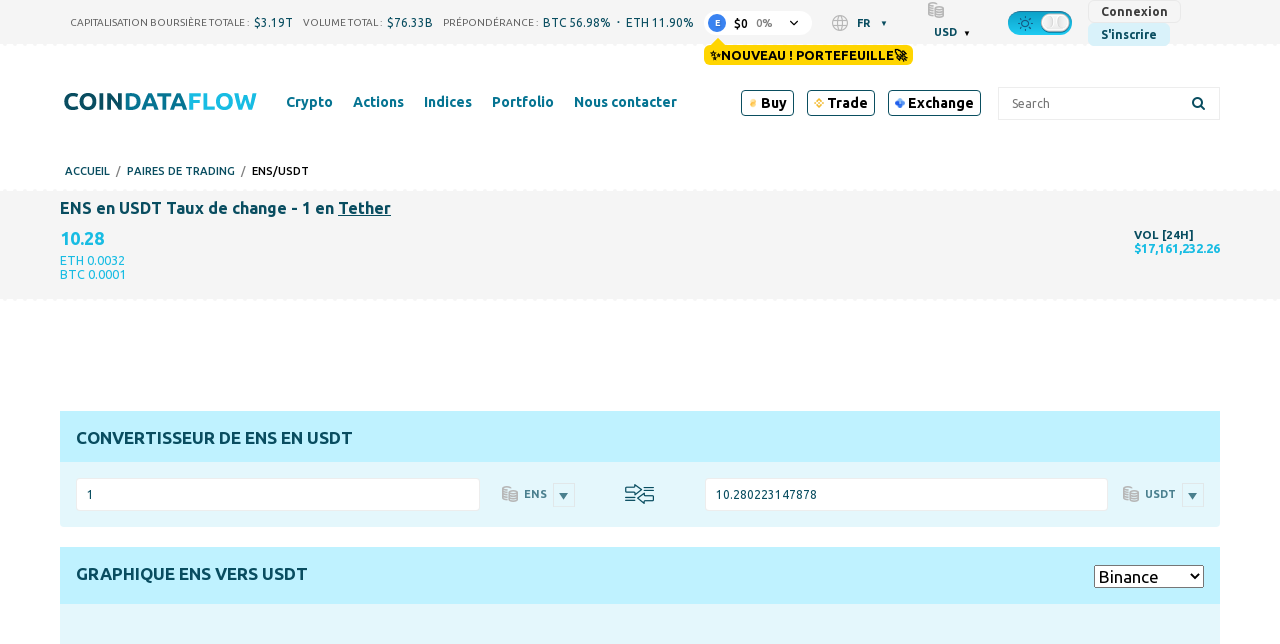

--- FILE ---
content_type: text/html; charset=UTF-8
request_url: https://coindataflow.com/fr/paire/ens-usdt
body_size: 43811
content:
<!DOCTYPE html>
<html lang="fr">
<head>
    <meta charset="UTF-8">
    <meta http-equiv="X-UA-Compatible" content="IE=edge">
    <meta name="viewport" content="width=device-width, initial-scale=1, maximum-scale=1">
    <meta name="format-detection" content="telephone=no">
        <title>Calculatrice de taux de change de 1 ENS en USDT : combien vaut 1 Ethereum Name Service en Tether ?</title>
    <meta property="og:title" content="Calculatrice de taux de change de 1 ENS en USDT : combien vaut 1 Ethereum Name Service en Tether ?">
<meta name="description" content="Vous voulez savoir combien vaut 1  en Tether ? Calculatrice de 1  en USDT : taux de change ?. Ici, vous pouvez consulter les plateformes qui permettent l&#039;échange de la paire /USDT.">
<meta property="og:description" content="Vous voulez savoir combien vaut 1  en Tether ? Calculatrice de 1  en USDT : taux de change ?. Ici, vous pouvez consulter les plateformes qui permettent l&#039;échange de la paire /USDT.">
<meta property="og:url" content="https://coindataflow.com/fr/paire/ens-usdt">
<meta property="og:type" content="website">
<meta property="og:site_name" content="CoinDataFlow">
<meta name="csrf-param" content="_csrf-frontend">
<meta name="csrf-token" content="YjTKiEotmeeuilaA4acJm4hkO0rcO9ws95zAKIt8TrIAUL_ufVn8rtSzHMKj5jGu-wl2KZF6q1jH9ZdBxx4l2g==">

<link href="https://coindataflow.com/fr/paire/ens-usdt" rel="canonical">
<link href="https://coindataflow.com/en/pair/ens-usdt" rel="alternate" hreflang="en" label="English">
<link href="https://coindataflow.com/ru/%D0%BF%D0%B0%D1%80%D0%B0/ens-usdt" rel="alternate" hreflang="ru" label="Русский">
<link href="https://coindataflow.com/es/par/ens-usdt" rel="alternate" hreflang="es" label="Español">
<link href="https://coindataflow.com/de/pair/ens-usdt" rel="alternate" hreflang="de" label="Deutsch">
<link href="https://coindataflow.com/fr/paire/ens-usdt" rel="alternate" hreflang="fr" label="Français">
<link href="https://coindataflow.com/it/coppia/ens-usdt" rel="alternate" hreflang="it" label="Italiano">
<link href="https://coindataflow.com/zh/%E9%85%8D%E5%AF%B9/ens-usdt" rel="alternate" hreflang="zh" label="简体中文">
<link href="https://coindataflow.com/ja/%E3%83%9A%E3%82%A2/ens-usdt" rel="alternate" hreflang="ja" label="日本語">
<link href="https://coindataflow.com/ko/%EA%B1%B0%EB%9E%98%EC%8C%8D/ens-usdt" rel="alternate" hreflang="ko" label="한국어">
<link href="https://coindataflow.com/tr/ticaret-%C3%A7ifti/ens-usdt" rel="alternate" hreflang="tr" label="Türkçe">
<link href="https://coindataflow.com/pt/par/ens-usdt" rel="alternate" hreflang="pt" label="Português">
<link href="https://coindataflow.com/ar/%D8%B2%D9%88%D8%AC-%D8%AA%D8%AF%D8%A7%D9%88%D9%84/ens-usdt" rel="alternate" hreflang="ar" label="العربية">
<link href="https://coindataflow.com/vi/c%E1%BA%B7p/ens-usdt" rel="alternate" hreflang="vi" label="Tiếng việt">
<link href="https://coindataflow.com/th/%E0%B8%84%E0%B8%B9%E0%B9%88/ens-usdt" rel="alternate" hreflang="th" label="ภาษาไทย">
<link href="https://coindataflow.com/en/pair/ens-usdt" rel="alternate" hreflang="x-default">
<link href="/assets/455a7f3c/authchoice.css" rel="stylesheet">
<link href="https://cdnjs.cloudflare.com/ajax/libs/font-awesome/6.2.0/css/all.min.css" rel="stylesheet">
<style>.breadcrumbs {
    display: flex;
    list-style: none;
    padding: 0;
    margin: 0;
    margin-left: 5px;
    margin-top: 5px;
    align-items: center;
    text-transform: uppercase;
    font-size: 11px;
    font-weight: 500;
}
.breadcrumbs > li {
    display: flex;
    align-items: center;
}
.breadcrumbs a {
    text-decoration: none;
}
.breadcrumbs > li:not(:last-child):after {
    content: '/';
    margin: 0 6px;
    /* font-size: 9px; */
    /* font-weight: bold; */
    opacity: 0.5;
}</style>
<style>._tradingview-notfound {
    display: none;
    color: #094d60;
    fill: #094d60;
}
.night ._tradingview-notfound {
    color: #fff;
    fill: #fff;
}
._tradingview-preloader {
    position: absolute;
    top: 0;
    left: 0;
    right: 0;
    bottom: 0;
    display: flex;
    align-items: center;
    justify-content: center;
    z-index: 1;
}
._tradingview-preloader-svg {
    width: 33%;
    height: 44%;
    color: #18bce3;
}
.lds-ripple {
  display: inline-block;
  position: relative;
  width: 80px;
  height: 80px;
    transform: scale(1.5);
}
.lds-ripple div {
  position: absolute;
  border: 4px solid #18bce3;
  opacity: 1;
  border-radius: 50%;
  animation: lds-ripple 1s cubic-bezier(0, 0.2, 0.8, 1) infinite;
}
.lds-ripple div:nth-child(2) {
  animation-delay: -0.5s;
}
@keyframes lds-ripple {
  0% {
    top: 36px;
    left: 36px;
    width: 0;
    height: 0;
    opacity: 0;
  }
  4.9% {
    top: 36px;
    left: 36px;
    width: 0;
    height: 0;
    opacity: 0;
  }
  5% {
    top: 36px;
    left: 36px;
    width: 0;
    height: 0;
    opacity: 1;
  }
  100% {
    top: 0px;
    left: 0px;
    width: 72px;
    height: 72px;
    opacity: 0;
  }
}</style>
<style>._or {
    text-align: center;
    margin: 20px 0;
    font-size: 18px;
    position: relative;
}
._or span {
    display: inline-block;
    background-color: #f5f5f5;
    position: relative;
    padding: 0 10px;
    z-index: 5;
}
.night ._or span {
    background-color: #212121;
}
._or:before {
    background-color: gray;
    content: "";
    display: block;
    height: 1px;
    position: absolute;
    top: 0;
    margin-top: 10px;
    left: 0;
    right: 0;
}</style>
<style>.gsi-material-button {
    display: block;
  -moz-user-select: none;
  -webkit-user-select: none;
  -ms-user-select: none;
  -webkit-appearance: none;
  background-color: WHITE !important;
    text-decoration: none;
  background-image: none;
  border: 1px solid #e4e4e4;
  -webkit-border-radius: 4px;
  border-radius: 4px;
  -webkit-box-sizing: border-box;
  box-sizing: border-box;
  color: #1f1f1f !important;
  cursor: pointer !important;
  font-family: 'Roboto', arial, sans-serif;
  font-size: 14px;
  height: 40px;
  letter-spacing: 0.25px;
  outline: none;
  overflow: hidden;
  padding: 0 12px;
  position: relative;
  text-align: center;
  -webkit-transition: background-color .218s, border-color .218s, box-shadow .218s;
  transition: background-color .218s, border-color .218s, box-shadow .218s;
  vertical-align: middle;
  white-space: nowrap;
  width: auto;
  max-width: 400px;
  min-width: min-content;

}

.gsi-material-button .gsi-material-button-icon {
  height: 20px;
    margin-right: 12px;
    min-width: 20px;
      width: 20px;
    
}

.gsi-material-button .gsi-material-button-content-wrapper {
  -webkit-align-items: center;
    align-items: center;
    display: flex;
      -webkit-flex-direction: row;
      flex-direction: row;
        -webkit-flex-wrap: nowrap;
        flex-wrap: nowrap;
          height: 100%;
          justify-content: space-between;
            position: relative;
            width: 100%;
            
}

.gsi-material-button .gsi-material-button-contents {
  -webkit-flex-grow: 1;
    flex-grow: 1;
    font-family: 'Roboto', arial, sans-serif;
      font-weight: 500;
      overflow: hidden;
        text-overflow: ellipsis;
        vertical-align: top;
        
}

.gsi-material-button .gsi-material-button-state {
  -webkit-transition: opacity .218s;
    transition: opacity .218s;
    bottom: 0;
      left: 0;
      opacity: 0;
        position: absolute;
        right: 0;
          top: 0;
        
}

.gsi-material-button:disabled {
  cursor: default;
    background-color: #ffffff61 !important;
    border-color: #1f1f1f1f !important;
    
}

.gsi-material-button:disabled .gsi-material-button-contents {
  opacity: 38%;
  
}

.gsi-material-button:disabled .gsi-material-button-icon {
  opacity: 38%;
  
}

.gsi-material-button:not(:disabled):active .gsi-material-button-state, 
    .gsi-material-button:not(:disabled):focus .gsi-material-button-state {
      background-color: #303030 !important;
        opacity: 12%;
      
}

.gsi-material-button:not(:disabled):hover {
  -webkit-box-shadow: 0 1px 2px 0 rgba(60, 64, 67, .30), 0 1px 3px 1px rgba(60, 64, 67, .15);
    box-shadow: 0 1px 2px 0 rgba(60, 64, 67, .30), 0 1px 3px 1px rgba(60, 64, 67, .15);
  
}

.gsi-material-button:not(:disabled):hover .gsi-material-button-state {
  background-color: #303030 !important;
    opacity: 8%;
  
}</style>
<style>
@media screen and (min-width: 993px) {
    .new-menu-columns {
        column-count: 3;
        display: block !important;
    }
    .new-menu-column-start {
        break-before: column;
    }
    .new-menu-columns > .nav2-menu1_item {
        padding-bottom: 20px !important;
    }
}
</style>
<style>
.disclaimer {
    margin-top: 16px;
    color: gray;
    font-size: 11px;
    line-height: 1.4;
    text-align: justify;
}
.disclaimer:before {
    content: attr(data-content);
}
</style>
<style>
.top-ad {
    height: 90px !important;
}
.another-ad {
    height: 90px !important;
}
@media (pointer:none), (pointer:coarse) {
        .another-ad {
            height: 100px !important;
        }
}
</style>    <link
    rel="stylesheet"
    type="text/css"
    href="https://unpkg.com/world-flags-sprite@0.0.2/stylesheets/flags16.css"
/>
<link rel="apple-touch-icon" href="https://coindataflow.com/favicon/apple-touch-icon.png">
<link rel="apple-touch-icon" sizes="57x57" href="https://coindataflow.com/favicon/apple-icon-57x57.png">
<link rel="apple-touch-icon" sizes="60x60" href="https://coindataflow.com/favicon/apple-icon-60x60.png">
<link rel="apple-touch-icon" sizes="72x72" href="https://coindataflow.com/favicon/apple-icon-72x72.png">
<link rel="apple-touch-icon" sizes="76x76" href="https://coindataflow.com/favicon/apple-icon-76x76.png">
<link rel="apple-touch-icon" sizes="114x114" href="https://coindataflow.com/favicon/apple-icon-114x114.png">
<link rel="apple-touch-icon" sizes="120x120" href="https://coindataflow.com/favicon/apple-icon-120x120.png">
<link rel="apple-touch-icon" sizes="144x144" href="https://coindataflow.com/favicon/apple-icon-144x144.png">
<link rel="apple-touch-icon" sizes="152x152" href="https://coindataflow.com/favicon/apple-icon-152x152.png">
<link rel="apple-touch-icon" sizes="180x180" href="https://coindataflow.com/favicon/apple-icon-180x180.png">
<link rel="icon" type="image/png" sizes="16x16" href="https://coindataflow.com/favicon/favicon-16x16.png">
<link rel="icon" type="image/png" sizes="32x32" href="https://coindataflow.com/favicon/favicon-32x32.png">
<link rel="icon" type="image/png" sizes="96x96" href="https://coindataflow.com/favicon/favicon-96x96.png">
<link rel="icon" type="image/png" sizes="128x128" href="https://coindataflow.com/favicon/favicon-128x128.png">
<link rel="icon" type="image/png" sizes="192x192" href="https://coindataflow.com/favicon/favicon-192x192.png">
<link rel="stylesheet" href="https://cdnjs.cloudflare.com/ajax/libs/font-awesome/5.15.2/css/all.min.css" integrity="sha512-HK5fgLBL+xu6dm/Ii3z4xhlSUyZgTT9tuc/hSrtw6uzJOvgRr2a9jyxxT1ely+B+xFAmJKVSTbpM/CuL7qxO8w==" crossorigin="anonymous">
<link rel="stylesheet" href="/css/prodrop.css?v=10.03" />

<!-- Add manifest -->
<link rel="manifest" href="/manifest/manifest.json">
<!-- Tell the browser it's a PWA -->
<meta name="mobile-web-app-capable" content="yes">
<!-- Tell iOS it's a PWA -->
<meta name="apple-mobile-web-app-capable" content="yes">

<!-- Global site tag (gtag.js) - Google Analytics -->
<script async src="https://www.googletagmanager.com/gtag/js?id=UA-147033312-1"></script>
<script>
  window.dataLayer = window.dataLayer || [];
  function gtag(){dataLayer.push(arguments);}
  gtag('js', new Date());

  gtag('config', 'UA-147033312-1');
</script><meta name="coinzilla" content="3cf1472eabfbaab4756ba3da06c0eaac" />
<script
        src="https://coinzillatag.com/lib/header.js">
</script>
<script>
        window.coinzilla_header = window.coinzilla_header || [];
        function czilla() {coinzilla_header.push(arguments);}
        czilla('442648075bdc0e0c647');
</script><style>.my-top {
  background-color: #F5F5F5; /* Light gray background for light theme */
  padding: 10px 0; /* Vertical padding for spacing */
  text-align: center; /* Center the content */
  font-family: 'Roboto', 'Open Sans', sans-serif; /* Sans-serif font similar to the site */
  font-size: 14px; /* Matching font size */
  color: #000000; /* Black text for light theme */
  display: flex; /* Use flexbox for inline alignment */
  justify-content: center; /* Center items horizontally */
  align-items: center; /* Center items vertically */
  border-bottom: 1px solid #E0E0E0; /* Subtle light gray border */
}

.my-top .countdown-text,
.my-top #top-timer,
.my-top .button {
  margin-right: 15px; /* Manual spacing between elements */
}

.my-top .button {
  margin-right: 0; /* Remove margin on the last element to avoid extra space */
  color: #FFFFFF; /* White text for the button */
  background-color: #007BFF; /* Blue background for the button in light theme */
  text-decoration: none; /* Remove underline */
  font-weight: 500; /* Match the site's link weight */
  padding: 5px 10px; /* Add padding for a button-like appearance */
  border-radius: 5px; /* Rounded corners */
  transition: background-color 0.3s ease; /* Smooth transition for hover effect */
}

.my-top .countdown-text {
  font-weight: 400; /* Regular weight for the text */
}

.my-top #top-timer {
  font-weight: 500; /* Slightly bolder for the timer */
}

.my-top .button:hover {
  background-color: #0056b3; /* Darker blue on hover */
}

/* Dark theme styles */
body.night.night-theme .my-top {
  background-color: #1A1A1A; /* Darker background for dark theme */
  color: #FFFFFF; /* White text for dark theme */
  border-bottom: 1px solid #444444; /* Darker gray border for dark theme */
}

body.night.night-theme .my-top .button {
  color: #FFFFFF; /* White text for the button in dark theme */
  background-color: #555555; /* Muted gray for the button in dark theme */
}

body.night.night-theme .my-top .button:hover {
  background-color: #666666; /* Slightly lighter gray on hover */
}

/* Mobile adjustments for screens smaller than 768px */
@media (max-width: 768px) {
  .my-top {
    flex-wrap: wrap; /* Allow elements to wrap onto a new line if needed */
    padding: 8px 10px; /* Slightly less vertical padding for a more compact look */
    font-size: 11px; /* Smaller font size for mobile */
  }

  .my-top .countdown-text,
  .my-top #top-timer,
  .my-top .button {
    margin-right: 8px; /* Tighter horizontal spacing */
    margin-bottom: 5px; /* Small vertical spacing in case of wrapping */
  }

  .my-top .button {
    margin-right: 0; /* Remove margin on the last element */
    margin-bottom: 0; /* Remove bottom margin on the button */
    padding: 3px 6px; /* Smaller padding for a more compact button */
    font-size: 11px; /* Match the smaller font size */
  }

  /* Add extra vertical spacing when the button wraps to the second line */
  .my-top .button:nth-child(3) {
    margin-top: 8px; /* Add top margin to the button when it wraps */
  }
}

.page .block {
	line-height: 1.9em;
}

.page .block-body {
	display: grid; 
}

.page .page-quote .page-quote__text {
	text-align: left;
	line-height: 1.9em;
  	font-style: italic;
  	padding: 20px;
}


  .sum .simple-table {
    width: 100%;
    border-collapse: collapse;
    font-size: clamp(12px, 2vw, 16px);
  }
  .sum .simple-table th, .sum .simple-table td {
    border: 1px solid #ddd;
    padding: 8px;
    text-align: center;
  }
  .sum .simple-table th:first-child {
    width: 20%; /* Уменьшаем ширину первой колонки */
  }
  .sum .simple-table th, .sum .simple-table td:nth-child(2),
  .sum .simple-table td:nth-child(3),
  .sum .simple-table td:nth-child(4) {
    width: 25%; /* Оставляем 25% для остальных колонок */
  }

  /* Шапка таблицы для дневной темы */
  .sum .simple-table thead th {
    background-color: #f5f5f5; /* Светлый цвет для шапки */
    font-weight: bold;
    border-bottom: 3px solid #333; /* Жирная нижняя граница */
    padding: 10px; /* Больше отступов для шапки */
    color: #333; /* Цвет текста */
    word-break: break-all;
    overflow-wrap: break-all;
  }

  /* Четные строки для дневной темы */
  .sum .simple-table tbody tr:nth-child(even) {
    background-color: #f9f9f9; /* Светло-серый фон */
  }

  /* Темная тема */
  .night-theme .sum .simple-table {
    background-color: #333; /* Темный фон для всей таблицы */
    color: #ddd; /* Светло-серый цвет текста */
  }

  /* Шапка таблицы для темной темы */
  .night-theme .sum .simple-table thead th {
    background-color: #555; /* Темный фон для шапки, чтобы выделять заголовок */
    border-bottom: 3px solid #aaa; /* Жирная нижняя граница */
    color: #fff; /* Светлый цвет текста для контраста */
    font-weight: bold; /* Жирное начертание заголовка */
  }

  /* Четные строки для темной темы */
  .night-theme .sum .simple-table tbody tr:nth-child(even) {
    background-color: #444; /* Темно-серый фон для четных строк */
  }

  /* Нечетные строки для темной темы */
  .night-theme .sum .simple-table tbody tr:nth-child(odd) {
    background-color: #383838; /* Немного светлее фон для нечётных строк */
  }

.sum h3 {
  margin-block-start: 0.2em;
}
.page .page-quote .page-figcaption {
	text-align: right;
}

.block-body.block-content > .page-section {
    font-size: 1.2em;
    line-height: 1.9em;
}

.page-coin-summary {
    font-size: inherit;
    line-height: inherit;
}

.page-coin-summary table {
  border-collapse: collapse;
}

.block-body.block-content > .page-section:not(:first-child) {
    padding: 0px 20px;
}

.page-coin-summary__item.page-coin-summary-metrics {
  padding-bottom: 20px;
}

.night.night-theme table.page-table th {
      background-color: #212f32;
    }

.night.night-theme table.page-table tr:nth-child(even) {
      background-color: #ffffff36;
    }

.night.night-theme table.page-table tr:nth-child(odd) {
      background-color: #f9f9f96e;
    }

table.page-table th {
  background-color: #ededed;
}

table.page-table tr:nth-child(even) {
  background-color: rgba(255, 255, 255, 0.1);
}

table.page-table tr:nth-child(odd) {
  background-color: rgba(255, 255, 255, 0.3);
}

.page-faq>div:nth-child(4n+1), .page-faq>div:nth-child(4n+2) {
    background-color: rgba(255, 255, 255, 0.3);
}

.page-faq>div:nth-child(4n+3), .page-faq>div:nth-child(4n+4) {
    background-color: rgba(255, 255, 255, 0.1);
}

.page-faq {
  gap: initial;
}

.page-faq_item {
  padding: 10px;
}

/* Цвет текста для движения цен в светлой теме */
.price-up {
  	font-weight: bold;
    color: #28a745; /* Умеренный зеленый */
}

.price-down {
  	font-weight: bold;
    color: #dc3545; /* Умеренный красный */
}

/* Цвет текста для движения цен в темной теме */
body.night .price-up {
  	font-weight: bold;
    color: #00ff00; /* Яркий зеленый ("кислотный") */
}

body.night .price-down {
  	font-weight: bold;
    color: #ff3333; /* Яркий красный ("кислотный") */
}


/* Prediction Movement*/

.faq.pmov .grid-container {
    display: grid;
    grid-template-columns: repeat(auto-fit, minmax(300px, 1fr));
    gap: 20px;
}

.faq.pmov .grid-item {
    background-color: rgb(255 255 255 / 30%);
    padding: 20px;
    border-radius: 8px;
}

.night .faq.pmov .grid-item {
    background-color: rgb(255 255 255 / 3%);
}

.faq.pmov {
	grid-gap: 0 20px;
}

.faq.pmov .item .grid-container .grid-item h3 {
    font-size: 1.2em;
    padding-bottom: 10px;
    border-bottom-style: outset;
}

.faq.pmov .grid-item ul {
    margin-left: 20px;
    margin-bottom: 20px;
}

.faq.pmov .grid-item ul {
    list-style-type: disc;
    padding-left: 20px;
}

.faq.pmov .grid-item ul li {
    margin-bottom: 10px;
    line-height: 1.5; 
}

.faq.pmov .grid-item:nth-child(1) {
    border-left: 4px solid #17e606;
}

.faq.pmov .grid-item:nth-child(2) {
    border-left: 4px solid #de4444;
}

.faq.pmov .bullish-patterns {
    color: green;
}

.faq.pmov .bearish-patterns {
    color: red;
}

.faq.pmov .item:nth-child(2) {
    grid-template-columns: auto;
}

.faq.pmov .item:nth-child(2) h3 {
    margin-top:0;
}

.faq.pmov .item:nth-child(3) {
    grid-template-rows: auto;
}

.faq.pmov .item:nth-child(3) div{
  	padding: 10px 20px;
    margin: 10px;
}

.faq.pmov .item:nth-child(4),
.faq.pmov .item:nth-child(5) {
    grid-column: 1 / 3;
}

.ta {
  display: grid;
  grid-template-columns: repeat(2, 1fr);
  grid-gap: 20px;
}

.ta .item {
  display: grid;
  grid-template-columns: repeat(2, 1fr);
  grid-column: 1 / 3;
}

.ta .item:nth-child(1) div:nth-child(1){
  grid-column: 1 / 2;
}
.ta .item:nth-child(1) div:nth-child(2){
  grid-column: 2 / 3;
}

.ta .item:nth-child(2) div, .ta .item:nth-child(3) div, .ta .item:nth-child(4) div{
  grid-column: 1 / 3;
}

.ta .item:nth-child(3) div:nth-child(2), .ta .item:nth-child(3) div:nth-child(4){
  grid-column: 1 / 2;
}
.ta .item:nth-child(3) div:nth-child(3), .ta .item:nth-child(3) div:nth-child(5){
  grid-column: 2 / 3;
}

.ta .item>div h3 {
    font-size: 1.9em;
    padding-bottom: 10px;
    border-bottom-style: outset;
}

.ta .item>div p {
    font-size: 1.2em;
    line-height: 1.7em;
}

.ta .item>div {
    padding: 10px;
}

.ta .item:nth-child(1) .gauge-title{
  font-size: 1.9em;
  padding-bottom: 10px;
  border-bottom-style: outset;
  margin-bottom: 20px;
}

body.night .BUY, body.night .bullish, body.night .increase {
    font-weight: bold;
    color: #00ff00;
}
.BUY, .bullish, .increase{
    font-weight: bold;
    color: #28a745;
}

body.night .SELL, body.night .bearish, body.night .decrease {
    font-weight: bold;
    color: #ff3333;
}

.SELL, .bearish{
    font-weight: bold;
    color: #dc3545;
}

body.night .neutral, body.night .NEUTRAL{
    font-weight: bold;
    color: gray;
}

.neutral, .NEUTRAL{
    font-weight: bold;
    color: gray;
}

@media (max-width: 768px) {
  .block-body.block-content > .page-section {
    font-size: 1em;
    line-height: 1.8em;
    padding: 0;
  }
  
  .block-body.block-content > .page-section:not(:first-child) {
    padding: 0;
  }
  
  .page-coin-summary table{
      font-size: 0.9em;
  }
  
    /* Текст в блоке FAQ для светлой темы */
  .page-faq .faq-text span{
    color: green; /* Зелёный для светлой темы */
  }

  /* Текст в блоке FAQ для тёмной темы */
  .night-theme .page-faq .faq-text span{
    color: #0f0; /* Светло-зелёный для тёмной темы */
  }
  
  .page-faq>div:nth-child(4n+1), .page-faq>div:nth-child(4n+2) {
    background-color: initial;
  }
  
  .page-faq>div:nth-child(odd) {
    background-color: rgba(255, 255, 255, 0.3);
  }
 
  .ta .item:nth-child(1) div:nth-child(1), .ta .item:nth-child(1) div:nth-child(2){
    grid-column: 1 / 3;
  }
  .ta .item:nth-child(3) div:nth-child(2), .ta .item:nth-child(3) div:nth-child(4){
    grid-column: 1 / 3;
  }
  .ta .item:nth-child(3) div:nth-child(3), .ta .item:nth-child(3) div:nth-child(5){
    grid-column: 1 / 3;
  }
}

tr.ohlc_calc{
display:none
}</style><link href="/public/app/main.b8d26c1f1479b0143931.css" rel="stylesheet"></head>
<body><script>window.tryNewPortfolioContent = `✨Nouveau ! Portefeuille🚀`;
try {
    var theme = window.localStorage.getItem('theme');
    const classList = document.body.classList;
    if(theme === 'night' && !classList.contains('night')) {
        document.cookie = [
          'theme=night',
          'path=/'
        ].join(';')
        classList.add('night');
 document.querySelectorAll('[data-theme-switcher]').forEach(el => {
el.checked = true;
});
      classList.add('night-theme');;
    }
} catch (err) {
    console.error(err);
}
(() => {
    const isGuest = true;
    const key = 'backUrlAfterLogin';
    window._isGuest = true;
    if (isGuest) {
        
        window.localStorage.setItem(key, window.location.href);
    } else {
        window.localStorage.setItem('_was_logged_in', 1);
        const url = window.localStorage.getItem(key);
        if (url) {
            window.localStorage.removeItem(key);
            window.location.replace(url);
        }
    }
})();</script><div class="header-442648075bdc0e0c647"></div>                <svg width="0" height="0" class="hidden" style="display: none;">
  <symbol version="1.1" id="arrow-down" xmlns="http://www.w3.org/2000/svg" xmlns:xlink="http://www.w3.org/1999/xlink" x="0px" y="0px" xml:space="preserve" viewBox="0 0 451.847 451.847">
    <g>
      <path fill="currentColor" d="M225.923,354.706c-8.098,0-16.195-3.092-22.369-9.263L9.27,151.157c-12.359-12.359-12.359-32.397,0-44.751
    c12.354-12.354,32.388-12.354,44.748,0l171.905,171.915l171.906-171.909c12.359-12.354,32.391-12.354,44.744,0
    c12.365,12.354,12.365,32.392,0,44.751L248.292,345.449C242.115,351.621,234.018,354.706,225.923,354.706z"></path>
    </g>
    <g></g>
    <g></g>
    <g></g>
    <g></g>
    <g></g>
    <g></g>
    <g></g>
    <g></g>
    <g></g>
    <g></g>
    <g></g>
    <g></g>
    <g></g>
    <g></g>
    <g></g>
  </symbol>
  <symbol fill="none" xmlns="http://www.w3.org/2000/svg" viewBox="0 0 24 24" id="loading">
    <path fill="currentColor" d="m12 22c-5.51 0-10-4.49-10-10 0-1.87.52-3.69 1.5-5.27.29-.47.91-.61 1.38-.32s.61.90999.32 1.37999c-.78 1.26-1.2 2.72001-1.2 4.21001 0 4.41 3.59 8 8 8s8-3.59 8-8-3.59-8-8-8c-.55 0-1-.45-1-1s.45-1 1-1c5.51 0 10 4.49 10 10s-4.49 10-10 10z" fill="rgb(0,0,0)"></path>
  </symbol>
<symbol id="setting" enable-background="new 0 0 512 512" xmlns="http://www.w3.org/2000/svg" viewBox="0 0 512 512">
<path fill="currentColor" d="m489.514 296.695-21.3-17.534c-14.59-12.011-14.564-34.335.001-46.322l21.299-17.534c15.157-12.479 19.034-33.877 9.218-50.882l-42.058-72.846c-9.818-17.004-30.292-24.344-48.674-17.458l-25.835 9.679c-17.696 6.628-37.016-4.551-40.117-23.161l-4.535-27.214c-3.228-19.366-19.821-33.423-39.455-33.423h-84.115c-19.635 0-36.229 14.057-39.456 33.424l-4.536 27.213c-3.107 18.643-22.453 29.778-40.116 23.162l-25.835-9.68c-18.383-6.886-38.855.455-48.674 17.458l-42.057 72.845c-9.817 17.003-5.941 38.402 9.218 50.882l21.299 17.534c14.592 12.012 14.563 34.334 0 46.322l-21.3 17.534c-15.158 12.48-19.035 33.879-9.218 50.882l42.058 72.846c9.818 17.003 30.286 24.344 48.674 17.458l25.834-9.679c17.699-6.631 37.015 4.556 40.116 23.161l4.536 27.212c3.228 19.369 19.822 33.426 39.456 33.426h84.115c19.634 0 36.228-14.057 39.455-33.424l4.535-27.212c3.106-18.638 22.451-29.781 40.117-23.161l25.836 9.678c18.387 6.887 38.856-.454 48.674-17.458l42.059-72.847c9.815-17.003 5.938-38.402-9.219-50.881zm-67.481 103.728-25.835-9.679c-41.299-15.471-86.37 10.63-93.605 54.043l-4.535 27.213h-84.115l-4.536-27.213c-7.249-43.497-52.386-69.484-93.605-54.043l-25.835 9.679-42.057-72.846 21.299-17.534c34.049-28.03 33.978-80.114 0-108.086l-21.299-17.534 42.058-72.846 25.834 9.679c41.3 15.47 86.37-10.63 93.605-54.043l4.535-27.213h84.115l4.535 27.213c7.25 43.502 52.389 69.481 93.605 54.043l25.835-9.679 42.067 72.836s-.003.003-.011.009l-21.298 17.534c-34.048 28.028-33.98 80.113-.001 108.086l21.3 17.534zm-166.033-243.09c-54.405 0-98.667 44.262-98.667 98.667s44.262 98.667 98.667 98.667 98.667-44.262 98.667-98.667-44.262-98.667-98.667-98.667zm0 157.334c-32.349 0-58.667-26.318-58.667-58.667s26.318-58.667 58.667-58.667 58.667 26.318 58.667 58.667-26.318 58.667-58.667 58.667z"></path>
</symbol>
<symbol xmlns="http://www.w3.org/2000/svg" viewBox="-33 0 512 512.00102" id="share">
<path d="m361.824219 344.394531c-24.53125 0-46.632813 10.59375-61.972657 27.445313l-137.972656-85.453125c3.683594-9.429688 5.726563-19.671875 5.726563-30.386719 0-10.71875-2.042969-20.960938-5.726563-30.386719l137.972656-85.457031c15.339844 16.851562 37.441407 27.449219 61.972657 27.449219 46.210937 0 83.804687-37.59375 83.804687-83.804688 0-46.210937-37.59375-83.800781-83.804687-83.800781-46.210938 0-83.804688 37.59375-83.804688 83.804688 0 10.714843 2.046875 20.957031 5.726563 30.386718l-137.96875 85.453125c-15.339844-16.851562-37.441406-27.449219-61.972656-27.449219-46.210938 0-83.804688 37.597657-83.804688 83.804688 0 46.210938 37.59375 83.804688 83.804688 83.804688 24.53125 0 46.632812-10.59375 61.972656-27.449219l137.96875 85.453125c-3.679688 9.429687-5.726563 19.671875-5.726563 30.390625 0 46.207031 37.59375 83.800781 83.804688 83.800781 46.210937 0 83.804687-37.59375 83.804687-83.800781 0-46.210938-37.59375-83.804688-83.804687-83.804688zm-53.246094-260.589843c0-29.359376 23.886719-53.246094 53.246094-53.246094s53.246093 23.886718 53.246093 53.246094c0 29.359374-23.886718 53.246093-53.246093 53.246093s-53.246094-23.886719-53.246094-53.246093zm-224.773437 225.441406c-29.363282 0-53.25-23.886719-53.25-53.246094s23.886718-53.246094 53.25-53.246094c29.359374 0 53.242187 23.886719 53.242187 53.246094s-23.882813 53.246094-53.242187 53.246094zm224.773437 118.949218c0-29.359374 23.886719-53.246093 53.246094-53.246093s53.246093 23.886719 53.246093 53.246093c0 29.359376-23.886718 53.246094-53.246093 53.246094s-53.246094-23.886718-53.246094-53.246094zm0 0" fill="currentColor"></path>
</symbo>
<symbol version="1.1" id="left-arrow" xmlns="http://www.w3.org/2000/svg" xmlns:xlink="http://www.w3.org/1999/xlink" x="0px" y="0px" xml:space="preserve" viewBox="0 0 492 492">
<g>
  <g>
    <path fill="currentColor" d="M198.608,246.104L382.664,62.04c5.068-5.056,7.856-11.816,7.856-19.024c0-7.212-2.788-13.968-7.856-19.032l-16.128-16.12
        C361.476,2.792,354.712,0,347.504,0s-13.964,2.792-19.028,7.864L109.328,227.008c-5.084,5.08-7.868,11.868-7.848,19.084
        c-0.02,7.248,2.76,14.028,7.848,19.112l218.944,218.932c5.064,5.072,11.82,7.864,19.032,7.864c7.208,0,13.964-2.792,19.032-7.864
        l16.124-16.12c10.492-10.492,10.492-27.572,0-38.06L198.608,246.104z"></path>
  </g>
</g>
<g></g>
<g></g>
<g></g>
<g></g>
<g></g>
<g></g>
<g></g>
<g></g>
<g></g>
<g></g>
<g></g>
<g></g>
<g></g>
<g></g>
<g></g>
</symbol>
  <symbol version="1.1" id="search" xmlns="http://www.w3.org/2000/svg" xmlns:xlink="http://www.w3.org/1999/xlink" x="0px" y="0px" xml:space="preserve" viewBox="0 0 56.966 56.966">
    <path fill="currentColor" d="M55.146,51.887L41.588,37.786c3.486-4.144,5.396-9.358,5.396-14.786c0-12.682-10.318-23-23-23s-23,10.318-23,23
    s10.318,23,23,23c4.761,0,9.298-1.436,13.177-4.162l13.661,14.208c0.571,0.593,1.339,0.92,2.162,0.92
    c0.779,0,1.518-0.297,2.079-0.837C56.255,54.982,56.293,53.08,55.146,51.887z M23.984,6c9.374,0,17,7.626,17,17s-7.626,17-17,17
    s-17-7.626-17-17S14.61,6,23.984,6z"></path>
    <g></g>
    <g></g>
    <g></g>
    <g></g>
    <g></g>
    <g></g>
    <g></g>
    <g></g>
    <g></g>
    <g></g>
    <g></g>
    <g></g>
    <g></g>
    <g></g>
    <g></g>
  </symbol>
  <symbol xmlns="http://www.w3.org/2000/svg" viewBox="0 0 512 511" id="edit">
    <path fill="currentColor" d="m405.332031 256.484375c-11.796875 0-21.332031 9.558594-21.332031 21.332031v170.667969c0 11.753906-9.558594 21.332031-21.332031 21.332031h-298.667969c-11.777344 0-21.332031-9.578125-21.332031-21.332031v-298.667969c0-11.753906 9.554687-21.332031 21.332031-21.332031h170.667969c11.796875 0 21.332031-9.558594 21.332031-21.332031 0-11.777344-9.535156-21.335938-21.332031-21.335938h-170.667969c-35.285156 0-64 28.714844-64 64v298.667969c0 35.285156 28.714844 64 64 64h298.667969c35.285156 0 64-28.714844 64-64v-170.667969c0-11.796875-9.539063-21.332031-21.335938-21.332031zm0 0"></path>
    <path fill="currentColor" d="m200.019531 237.050781c-1.492187 1.492188-2.496093 3.390625-2.921875 5.4375l-15.082031 75.4375c-.703125 3.496094.40625 7.101563 2.921875 9.640625 2.027344 2.027344 4.757812 3.113282 7.554688 3.113282.679687 0 1.386718-.0625 2.089843-.210938l75.414063-15.082031c2.089844-.429688 3.988281-1.429688 5.460937-2.925781l168.789063-168.789063-75.414063-75.410156zm0 0"></path>
    <path fill="currentColor" d="m496.382812 16.101562c-20.796874-20.800781-54.632812-20.800781-75.414062 0l-29.523438 29.523438 75.414063 75.414062 29.523437-29.527343c10.070313-10.046875 15.617188-23.445313 15.617188-37.695313s-5.546875-27.648437-15.617188-37.714844zm0 0"></path>
  </symbol>
  <symbol version="1.1" id="delete" xmlns="http://www.w3.org/2000/svg" xmlns:xlink="http://www.w3.org/1999/xlink" x="0px" y="0px" xml:space="preserve" viewBox="0 0 512 512">
    <g>
      <g>
        <path fill="currentColor" d="M62.205,150l26.569,320.735C90.678,493.865,110.38,512,133.598,512h244.805c23.218,0,42.92-18.135,44.824-41.265
            L449.795,150H62.205z M180.986,452c-7.852,0-14.458-6.108-14.956-14.063l-15-242c-0.513-8.276,5.771-15.395,14.033-15.908
            c8.569-0.601,15.381,5.757,15.908,14.033l15,242C196.502,444.632,189.721,452,180.986,452z M271,437c0,8.291-6.709,15-15,15
            c-8.291,0-15-6.709-15-15V195c0-8.291,6.709-15,15-15s15,6.709,15,15V437z M360.97,195.938l-15,242
            c-0.493,7.874-7.056,14.436-15.908,14.033c-8.262-0.513-14.546-7.632-14.033-15.908l15-242
            c0.513-8.276,7.764-14.297,15.908-14.033C355.199,180.543,361.483,187.662,360.97,195.938z"></path>
      </g>
    </g>
    <g>
      <g>
        <path fill="currentColor" d="M451,60h-90V45c0-24.814-20.186-45-45-45H196c-24.814,0-45,20.186-45,45v15H61c-16.569,0-30,13.431-30,30
            c0,16.567,13.431,30,30,30c137.966,0,252.039,0,390,0c16.569,0,30-13.433,30-30C481,73.431,467.569,60,451,60z M331,60H181V45
            c0-8.276,6.724-15,15-15h120c8.276,0,15,6.724,15,15V60z"></path>
      </g>
    </g>
    <g></g>
    <g></g>
    <g></g>
    <g></g>
    <g></g>
    <g></g>
    <g></g>
    <g></g>
    <g></g>
    <g></g>
    <g></g>
    <g></g>
    <g></g>
    <g></g>
    <g></g>
  </symbol>
  <symbol fill="none" xmlns="http://www.w3.org/2000/svg" xmlns:xlink="http://www.w3.org/1999/xlink" viewBox="0 0 24 24" id="drag">
    <clipPath id="clip0_11_1464">
      <path d="m0 0h24v24h-24z"></path>
    </clipPath>
    <g clip-path="url(#clip0_11_1464)">
      <path fill="currentColor" d="m11 18c0 1.1-.9 2-2 2s-2-.9-2-2 .9-2 2-2 2 .9 2 2zm-2-8c-1.1 0-2 .9-2 2s.9 2 2 2 2-.9 2-2-.9-2-2-2zm0-6c-1.1 0-2 .9-2 2s.9 2 2 2 2-.9 2-2-.9-2-2-2zm6 4c1.1 0 2-.9 2-2s-.9-2-2-2-2 .9-2 2 .9 2 2 2zm0 2c-1.1 0-2 .9-2 2s.9 2 2 2 2-.9 2-2-.9-2-2-2zm0 6c-1.1 0-2 .9-2 2s.9 2 2 2 2-.9 2-2-.9-2-2-2z" fill="#000"></path>
    </g>
  </symbol>
<symbol id="close" enable-background="new 0 0 320.591 320.591" xmlns="http://www.w3.org/2000/svg" viewBox="0 0 320.591 320.591">
<g>
  <g id="close_1_">
    <path d="m30.391 318.583c-7.86.457-15.59-2.156-21.56-7.288-11.774-11.844-11.774-30.973 0-42.817l257.812-257.813c12.246-11.459 31.462-10.822 42.921 1.424 10.362 11.074 10.966 28.095 1.414 39.875l-259.331 259.331c-5.893 5.058-13.499 7.666-21.256 7.288z" fill="currentColor"></path>
    <path d="m287.9 318.583c-7.966-.034-15.601-3.196-21.257-8.806l-257.813-257.814c-10.908-12.738-9.425-31.908 3.313-42.817 11.369-9.736 28.136-9.736 39.504 0l259.331 257.813c12.243 11.462 12.876 30.679 1.414 42.922-.456.487-.927.958-1.414 1.414-6.35 5.522-14.707 8.161-23.078 7.288z" fill="currentColor"></path>
  </g>
</g>
</symbol>
<symbol version="1.1" id="portfel" xmlns="http://www.w3.org/2000/svg" xmlns:xlink="http://www.w3.org/1999/xlink" x="0px" y="0px" xml:space="preserve" viewBox="0 0 512 512">
<g>
  <g>
    <g>
      <path fill="currentColor" d="M469.333,106.667H362.667V85.333c0-23.531-19.135-42.667-42.667-42.667H192c-23.531,0-42.667,19.135-42.667,42.667
            v21.333H42.667C19.135,106.667,0,125.802,0,149.333v64C0,236.865,19.135,256,42.667,256h170.667v-10.667
            c0-5.896,4.771-10.667,10.667-10.667h64c5.896,0,10.667,4.771,10.667,10.667V256h170.667C492.865,256,512,236.865,512,213.333
            v-64C512,125.802,492.865,106.667,469.333,106.667z M320,106.667H192V85.333h128V106.667z"></path>
      <path fill="currentColor" d="M506.083,267.51c-3.635-1.802-7.979-1.385-11.188,1.052c-7.583,5.74-16.417,8.771-25.563,8.771H298.667v32
            c0,5.896-4.771,10.667-10.667,10.667h-64c-5.896,0-10.667-4.771-10.667-10.667v-32H42.667c-9.146,0-17.979-3.031-25.563-8.771
            c-3.219-2.458-7.552-2.875-11.188-1.052C2.292,269.313,0,273.01,0,277.063v149.604c0,23.531,19.135,42.667,42.667,42.667h426.667
            c23.531,0,42.667-19.135,42.667-42.667V277.063C512,273.01,509.708,269.313,506.083,267.51z"></path>
    </g>
  </g>
</g>
<g></g>
<g></g>
<g></g>
<g></g>
<g></g>
<g></g>
<g></g>
<g></g>
<g></g>
<g></g>
<g></g>
<g></g>
<g></g>
<g></g>
<g></g>
</symbol>
<symbol id="plus-sign" enable-background="new 0 0 512 512" xmlns="http://www.w3.org/2000/svg" viewBox="0 0 512 512">
<g id="Icon">
  <g id="_64">
    <path fill="currentColor" d="m289.2 127v95.3h95.8c6.8 0 11.7 5.5 14.7 16.4 1.5 5.7 2.3 11.1 2.3 16.4s-.8 10.8-2.3 16.4c-3 11-7.9 16.4-14.7 16.4h-95.8v97c0 6.8-5.5 11.7-16.4 14.7-5.3 1.5-10.8 2.3-16.4 2.3l-16.4-2.3c-11-3-16.4-7.9-16.4-14.7v-97h-96.6c-6.8 0-11.7-5.5-14.7-16.4-1.5-5.7-2.3-11.1-2.3-16.4s.8-10.8 2.3-16.4c3-11 7.9-16.4 14.7-16.4h96.4v-95.3c0-6.8 5.5-11.7 16.4-14.7 5.3-1.5 10.8-2.3 16.4-2.3l16.4 2.3c11.1 3 16.6 7.9 16.6 14.7z"></path>
  </g>
</g>
</symbol>

<symbol id="menu" enable-background="new 0 0 512 512" xmlns="http://www.w3.org/2000/svg" viewBox="0 0 512 512">
<g>
  <g>
    <path fill="currentColor" d="m452 276h-116c-33.084 0-60 26.916-60 60v116c0 33.084 26.916 60 60 60h116c33.084 0 60-26.916 60-60v-116c0-33.084-26.916-60-60-60zm20 176c0 11.028-8.972 20-20 20h-116c-11.028 0-20-8.972-20-20v-116c0-11.028 8.972-20 20-20h116c11.028 0 20 8.972 20 20zm-296-176h-116c-33.084 0-60 26.916-60 60v116c0 33.084 26.916 60 60 60h116c33.084 0 60-26.916 60-60v-116c0-33.084-26.916-60-60-60zm20 176c0 11.028-8.972 20-20 20h-116c-11.028 0-20-8.972-20-20v-116c0-11.028 8.972-20 20-20h116c11.028 0 20 8.972 20 20zm-20-452h-116c-33.084 0-60 26.916-60 60v116c0 33.084 26.916 60 60 60h116c33.084 0 60-26.916 60-60v-116c0-33.084-26.916-60-60-60zm20 176c0 11.028-8.972 20-20 20h-116c-11.028 0-20-8.972-20-20v-116c0-11.028 8.972-20 20-20h116c11.028 0 20 8.972 20 20zm256-176h-116c-33.084 0-60 26.916-60 60v116c0 33.084 26.916 60 60 60h116c33.084 0 60-26.916 60-60v-116c0-33.084-26.916-60-60-60zm20 176c0 11.028-8.972 20-20 20h-116c-11.028 0-20-8.972-20-20v-116c0-11.028 8.972-20 20-20h116c11.028 0 20 8.972 20 20z"></path>
  </g>
</g>
</symbol>

  <symbol xmlns="http://www.w3.org/2000/svg" viewBox="-43 0 512 512" id="bell">
    <path d="m413.417969 360.8125c-32.253907-27.265625-50.75-67.117188-50.75-109.335938v-59.476562c0-75.070312-55.765625-137.214844-128-147.625v-23.042969c0-11.796875-9.558594-21.332031-21.335938-21.332031-11.773437 0-21.332031 9.535156-21.332031 21.332031v23.042969c-72.257812 10.410156-128 72.554688-128 147.625v59.476562c0 42.21875-18.496094 82.070313-50.945312 109.503907-8.296876 7.105469-13.054688 17.429687-13.054688 28.351562 0 20.589844 16.746094 37.335938 37.332031 37.335938h352c20.589844 0 37.335938-16.746094 37.335938-37.335938 0-10.921875-4.757813-21.246093-13.25-28.519531zm0 0"></path>
    <path d="m213.332031 512c38.636719 0 70.957031-27.542969 78.378907-64h-156.757813c7.425781 36.457031 39.746094 64 78.378906 64zm0 0"></path>
  </symbol>
  <symbol id="briefcase-plus_4" enable-background="new 0 0 32 32" xmlns="http://www.w3.org/2000/svg" viewBox="0 0 32 32">
    <path d="m24 16c-4.4 0-8 3.6-8 8s3.6 8 8 8 8-3.6 8-8-3.6-8-8-8zm3 9h-2v2c0 .6-.4 1-1 1s-1-.4-1-1v-2h-2c-.6 0-1-.4-1-1s.4-1 1-1h2v-2c0-.6.4-1 1-1s1 .4 1 1v2h2c.6 0 1 .4 1 1s-.4 1-1 1z"></path>
    <g>
      <path d="m5 25c-1.5 0-2.9-.5-4-1.3v1.3c0 1.7 1.3 3 3 3 0 .6.4 1 1 1s1-.4 1-1h8.8c-.4-.9-.7-1.9-.8-3z"></path>
      <path d="m25 7h-6v-1c0-1.7-1.3-3-3-3h-4c-1.7 0-3 1.3-3 3v1h-6c-1.7 0-3 1.3-3 3v8c0 2.8 2.2 5 5 5h5.2c-.1-.3-.2-.6-.2-1v-3c0-.6.4-1 1-1h5c1.8-2.4 4.7-4 8-4 1.4 0 2.8.3 4 .8v-4.8c0-1.7-1.3-3-3-3zm-8 0h-6v-1c0-.6.4-1 1-1h4c.6 0 1 .4 1 1z"></path>
    </g>
  </symbol>
  <symbol xmlns="http://www.w3.org/2000/svg" viewBox="0 0 66 59" id="briefcase-plus_3">
    <path d="m580 457.801863c-2.482349 2.676278-4 6.259974-4 10.198137 0 2.133314.445343 4.162613 1.248131 6h-27.248131v-42h2v-6.004174c0-3.311324 2.679642-5.995826 5.990053-5.995826h14.019894c3.306853 0 5.990053 2.690579 5.990053 5.995826v6.004174h2zm-24-25.801863h18v-6.004174c0-1.098563-.894802-1.995826-1.990053-1.995826h-14.019894c-1.099648 0-1.990053.89202-1.990053 1.995826zm38 21.300054c-.96933-.196763-1.972602-.300054-3-.300054-2.528184 0-4.910284.625463-7.000002 1.730094v-22.730094h5.991472c2.2116 0 4.00853 1.795033 4.00853 4.002859zm-53.99147 20.699946c-2.2116 0-4.00853-1.795033-4.00853-4.002859v-33.994282c0-2.211474 1.798126-4.002859 4.00853-4.002859h5.99147v42zm50.99147 5c-6.075132 0-11-4.924868-11-11s4.924868-11 11-11 11 4.924868 11 11-4.924868 11-11 11zm-2-13h-1c-1.104569 0-2 .895431-2 2s.895431 2 2 2h1v1c0 1.104569.895431 2 2 2s2-.895431 2-2v-1h1c1.104569 0 2-.895431 2-2s-.895431-2-2-2h-1v-1c0-1.104569-.895431-2-2-2s-2 .895431-2 2z" transform="translate(-536 -420)"></path>
  </symbol>
  <symbol id="briefcase-plus_2" xmlns="http://www.w3.org/2000/svg" viewBox="0 0 64 64">
    <path d="m25.05067 34.93134v-1.12054a3.01533 3.01533 0 0 1 3.00146-3.00147h4.42221a3.01534 3.01534 0 0 1 3.00146 3.00147v1.12054c1.02-.43008 19.57683-8.40548 19.99983-8.58415.49407-.166 1.08543-.49591 1.05037-1.11065l.00006-6.00287a3.10634 3.10634 0 0 0 -3.10149-3.11151h-46.32268a3.10635 3.10635 0 0 0 -3.10149 3.11151v6.00293c-.01746.61553.53646.9437 1.05056 1.11053z"></path>
    <rect height="4.312" rx="1" width="6.423" x="27.052" y="32.81"></rect>
    <path d="m20.83865 11.86007a2.05593 2.05593 0 0 1 2.061-2.051h14.73718a2.05378 2.05378 0 0 1 2.051 2.051v2.26111h3.68179v-2.26111a5.222 5.222 0 0 0 -5.2125-5.21251h-15.78776a5.222 5.222 0 0 0 -5.21251 5.21251v2.26111h3.6818z"></path>
    <path d="m55.47556 37.37253c-7.09129-5.3386-17.66946.02669-17.54849 8.93454a11.0778 11.0778 0 0 0 11.04532 11.0452c10.69907-.02754 15.05472-13.78659 6.50317-19.97974zm-1.0105 9.93485h-4.49218v4.48223a1.0006 1.0006 0 0 1 -2.001-.00006v-4.48217h-4.48221a1.00049 1.00049 0 0 1 0-2.001h4.48223v-4.48215a1.00049 1.00049 0 1 1 2.001 0v4.48217h4.49218a1.00061 1.00061 0 0 1 -.00002 2.00098z"></path>
    <path d="m35.926 46.30689c-.17947-9.85033 11.1302-16.38374 19.54972-11.31534l-.00013-6.4633-20.19987 8.6642a3.01841 3.01841 0 0 1 -2.80135 1.93094h-4.42224a2.98126 2.98126 0 0 1 -2.79134-1.93094c-.01606.00544-20.19609-8.66245-20.20989-8.6642v24.3819a3.07749 3.07749 0 0 0 3.0215 3.11151h32.20574a12.95638 12.95638 0 0 1 -4.35214-9.71477z"></path>
  </symbol>
  <symbol id="briefcase-plus" xmlns="http://www.w3.org/2000/svg" viewBox="0 0 24 24">
    <path id="briefcase-plus" d="m4.41 12.04a25.773 25.773 0 0 0 4.24 1.27.3.3 0 0 0 .27-.15 3.754 3.754 0 0 1 3.08-1.73 3.771 3.771 0 0 1 3.09 1.73.286.286 0 0 0 .27.15 26.627 26.627 0 0 0 4.23-1.26 2.227 2.227 0 0 0 1.41-2.09v-.96a2.652 2.652 0 0 0 -3-3h-1.25v-1.5a1.758 1.758 0 0 0 -1.75-1.75h-6a1.752 1.752 0 0 0 -1.75 1.75v1.5h-1.25a2.652 2.652 0 0 0 -3 3v.96a2.2 2.2 0 0 0 1.41 2.08zm4.34-7.54a.248.248 0 0 1 .25-.25h6a.248.248 0 0 1 .25.25v1.5h-6.5zm6.25 15.5a5 5 0 0 1 5-5 5.683 5.683 0 0 1 .59.03.57.57 0 0 0 .13.01.276.276 0 0 0 .28-.29v-1.79a3.449 3.449 0 0 1 -.86.48 26.749 26.749 0 0 1 -4.48 1.34 1.953 1.953 0 0 1 -.34.03 1.79 1.79 0 0 1 -1.48-.82 2.257 2.257 0 0 0 -1.84-1.06 2.254 2.254 0 0 0 -1.83 1.06 1.781 1.781 0 0 1 -1.82.79 26.579 26.579 0 0 1 -4.49-1.34 3.191 3.191 0 0 1 -.86-.49v5.05a2.652 2.652 0 0 0 3 3h8.75a.276.276 0 0 0 .29-.28.708.708 0 0 0 -.01-.14 5.633 5.633 0 0 1 -.03-.58zm-3-4a1 1 0 0 1 -.008-2h.008a1 1 0 0 1 0 2zm9.748 3a.75.75 0 0 1 -.75.75h-1.248v1.25a.75.75 0 0 1 -1.5 0v-1.25h-1.25a.75.75 0 0 1 0-1.5h1.25v-1.25a.75.75 0 0 1 1.5 0v1.25h1.25a.75.75 0 0 1 .75.75z"></path>
  </symbol>

  <symbol version="1.1" id="briefcase-fill" xmlns="http://www.w3.org/2000/svg" xmlns:xlink="http://www.w3.org/1999/xlink" x="0px" y="0px" xml:space="preserve" viewBox="0 0 426.667 426.667">
    <g>
      <g>
        <path d="M384,96h-85.333V53.333c0-23.573-19.093-42.667-42.667-42.667h-85.333C147.093,10.667,128,29.76,128,53.333V96H42.667
			c-23.573,0-42.453,19.093-42.453,42.667L0,373.333C0,396.907,19.093,416,42.667,416H384c23.573,0,42.667-19.093,42.667-42.667
			V138.667C426.667,115.093,407.573,96,384,96z M256,96h-85.333V53.333H256V96z"></path>
      </g>
    </g>
    <g></g>
    <g></g>
    <g></g>
    <g></g>
    <g></g>
    <g></g>
    <g></g>
    <g></g>
    <g></g>
    <g></g>
    <g></g>
    <g></g>
    <g></g>
    <g></g>
    <g></g>
  </symbol>

<symbol xmlns="http://www.w3.org/2000/svg" viewBox="0 0 576 512" id="star-filled">
    <path d="M316.7 17.8l65.43 132.4l146.4 21.29c26.27 3.796 36.79 36.09 17.75 54.59l-105.9 102.1l25.05 145.5c4.508 26.31-23.23 45.9-46.49 33.7L288 439.6l-130.9 68.7C133.8 520.5 106.1 500.9 110.6 474.6l25.05-145.5L29.72 226.1c-19.03-18.5-8.516-50.79 17.75-54.59l146.4-21.29l65.43-132.4C271.1-6.083 305-5.786 316.7 17.8z"></path>
  </symbol>
  <symbol xmlns="http://www.w3.org/2000/svg" viewBox="0 0 576 512" id="star">
    <path d="M528.5 171.5l-146.4-21.29l-65.43-132.4C310.9 5.971 299.4-.002 287.1 0C276.6 0 265.1 5.899 259.3 17.8L193.8 150.2L47.47 171.5C21.2 175.3 10.68 207.6 29.72 226.1l105.9 102.1L110.6 474.6C107 495.3 123.6 512 142.2 512c4.932 0 10.01-1.172 14.88-3.75L288 439.6l130.9 68.7c4.865 2.553 9.926 3.713 14.85 3.713c18.61 0 35.21-16.61 31.65-37.41l-25.05-145.5l105.9-102.1C565.3 207.6 554.8 175.3 528.5 171.5zM407.4 326.2l26.39 153.7l-138.4-72.6c-4.656-2.443-10.21-2.442-14.87 .0008l-138.4 72.66l27.91-162.1l-117.9-114.7l154.7-22.51C211.1 179.9 216.5 176.6 218.8 171.9L288 32l69.21 139.9c2.333 4.716 6.834 7.983 12.04 8.74l154.7 22.49l-111.1 108.9C408.2 315.7 406.5 320.1 407.4 326.2z"></path>
  </symbol>
</svg>
<svg width="0" height="0" class="hidden" style="display: none;">
  <symbol id="no-rating" xmlns="http://www.w3.org/2000/svg" viewBox="0 0 60 60">
    <g>
      <g>
        <path d="m15.02 47.96c-.21 0-.41-.06-.59-.19-.31-.23-.47-.62-.39-1l2.73-14.03-10.45-9.73c-.28-.26-.39-.67-.27-1.04s.44-.64.83-.68l14.18-1.74 6.04-12.95c.16-.35.52-.58.91-.58s.74.23.91.58l6.04 12.95 14.18 1.74c.39.05.71.31.83.68s.01.78-.27 1.04l-9.91 9.23c-.26.24-.63.33-.97.23l-9.04-2.72 3.67 12.2c.12.39-.01.81-.33 1.07-.32.25-.76.29-1.11.09l-4.01-2.21-12.5 6.93c-.15.08-.31.13-.48.13zm-5.77-24.96 9.29 8.65c.25.23.37.58.3.92l-2.43 12.46 11.1-6.16c.3-.17.67-.17.97 0l2.32 1.29-3.49-11.63c-.11-.35-.01-.74.25-1s.64-.36.99-.25l10.27 3.08 7.93-7.36-12.6-1.55c-.34-.04-.64-.26-.78-.57l-5.37-11.5-5.36 11.51c-.15.31-.44.53-.78.57z"></path>
      </g>
      <g>
        <path d="m53 48.87-4.11 4.11-8.36-8.35-.96-.96-5.13 5.13-1.13-3.76-.84-2.81-4.2-13.98 10.82 3.25 7.6 2.28 2.13.64-5.13 5.13z" fill="#ffd23f"></path>
        <path d="m48.89 53.99c-.26 0-.51-.1-.71-.29l-8.61-8.6-4.42 4.42c-.25.25-.61.35-.95.26s-.61-.34-.71-.68l-6.17-20.55c-.11-.35-.01-.74.25-1s.64-.36.99-.25l20.55 6.17c.34.1.6.37.68.71.09.34-.01.7-.26.95l-4.42 4.42 8.6 8.61c.39.39.39 1.02 0 1.41l-4.11 4.11c-.2.21-.45.31-.71.31zm-9.32-11.32c.26 0 .51.1.71.29l8.61 8.6 2.7-2.7-8.6-8.61c-.39-.39-.39-1.02 0-1.41l3.95-3.95-17.17-5.15 5.15 17.17 3.95-3.95c.19-.19.44-.29.7-.29z"></path>
      </g>
    </g>
  </symbol>
</svg>
<svg width="0" height="0" class="hidden" style="display: none;">
  <symbol xmlns="http://www.w3.org/2000/svg" viewBox="-9 0 512 512.00024" id="add">
    <path d="m287.855469 25.546875 28.570312 57.894531c14.300781 28.972656 41.941407 49.054688 73.914063 53.699219l63.894531 9.285156c37.585937 5.460938 52.59375 51.652344 25.398437 78.167969l-46.234374 45.066406c-23.136719 22.550782-33.695313 55.042969-28.234376 86.886719l10.914063 63.632813c6.421875 37.4375-32.871094 65.984374-66.492187 48.3125l-57.144532-30.046876c-28.597656-15.035156-62.765625-15.035156-91.363281 0l-57.144531 30.046876c-33.621094 17.671874-72.914063-10.875-66.492188-48.3125l10.914063-63.632813c5.460937-31.84375-5.097657-64.335937-28.234375-86.886719l-46.230469-45.066406c-27.199219-26.515625-12.191406-72.707031 25.394531-78.167969l63.894532-9.285156c31.972656-4.644531 59.613281-24.726563 73.910156-53.699219l28.574218-57.894531c16.8125-34.0625 65.378907-34.0625 82.191407 0zm0 0" fill="#f9ee80"></path>
    <path d="m292.441406 438.445312 57.144532 30.046876c33.621093 17.671874 72.914062-10.875 66.492187-48.3125l-10.914063-63.632813c-5.460937-31.84375 5.097657-64.335937 28.234376-86.886719 0 0-128.402344-88.835937-215.585938 23.675782-48.835938 63.015624-33.949219 106.449218-39.425781 157.039062l22.691406-11.929688c28.597656-15.035156 62.765625-15.035156 91.363281 0zm0 0" fill="#eedb00"></path>
    <path d="m485.371094 397.835938c0 63.050781-51.113282 114.164062-114.164063 114.164062s-114.167969-51.113281-114.167969-114.164062c0-63.054688 51.117188-114.167969 114.167969-114.167969s114.164063 51.113281 114.164063 114.167969zm0 0" fill="#18bce3"></path>
    <path d="m416.167969 376.589844h-23.714844v-23.71875c0-11.734375-9.511719-21.246094-21.246094-21.246094s-21.246093 9.511719-21.246093 21.246094v23.71875h-23.71875c-11.734376 0-21.246094 9.511718-21.246094 21.246094 0 11.730468 9.511718 21.242187 21.246094 21.242187h23.71875v23.71875c0 11.734375 9.511718 21.246094 21.246093 21.246094 11.730469 0 21.246094-9.511719 21.246094-21.246094v-23.71875h23.714844c11.734375 0 21.246093-9.511719 21.246093-21.242187 0-11.734376-9.511718-21.246094-21.246093-21.246094zm0 0" fill="#fffcdc"></path>
    <path d="m246.757812 265.609375c-15.988281 0-28.945312-12.960937-28.945312-28.949219v-21.046875c0-4.363281 3.535156-7.902343 7.902344-7.902343h42.089844c4.367187 0 7.902343 3.539062 7.902343 7.902343v21.046875c0 15.988282-12.957031 28.949219-28.949219 28.949219zm0 0" fill="#454545"></path>
    <path d="m180.804688 236.660156c0-13.578125-13.824219-24.585937-30.878907-24.585937-17.050781 0-30.875 11.007812-30.875 24.585937 0 13.582032 13.824219 24.589844 30.875 24.589844 17.054688 0 30.878907-11.007812 30.878907-24.589844zm0 0" fill="#ff83b4"></path>
    <path d="m374.46875 236.660156c0-13.578125-13.824219-24.585937-30.875-24.585937-17.054688 0-30.878906 11.007812-30.878906 24.585937 0 13.582032 13.824218 24.589844 30.878906 24.589844 17.050781 0 30.875-11.007812 30.875-24.589844zm0 0" fill="#ff83b4"></path>
    <g fill="#454545">
      <path d="m329.851562 223.164062c-4.269531 0-7.726562-3.460937-7.726562-7.726562v-12.828125c0-4.265625 3.457031-7.726563 7.726562-7.726563 4.265626 0 7.726563 3.460938 7.726563 7.726563v12.828125c0 4.265625-3.460937 7.726562-7.726563 7.726562zm0 0"></path>
      <path d="m163.667969 223.164062c-4.269531 0-7.726563-3.460937-7.726563-7.726562v-12.828125c0-4.265625 3.457032-7.726563 7.726563-7.726563s7.726562 3.460938 7.726562 7.726563v12.828125c0 4.265625-3.457031 7.726562-7.726562 7.726562zm0 0"></path>
    </g>
  </symbol>
</svg>
<div class="modal modal--show" id="account">
    <div class="modal-window">
        <div class="modal-head">
            <div class="modal-nav-btns">
                <button type="button" id="login-btn" onclick="window.showLoginForm()">
                    Connexion                </button>
                <button id="signup-btn" type="button" onclick="window.showSignupForm()">
                    S'inscrire                </button>
            </div>
        </div>
        <div class="modal-body">
            <form id="login-form">
                <label for="email">E-mail</label>
                <input class="input" id="email" type="text" name="email">
                <br>
                <br>
                <div style="display: flex; justify-content: space-between;">
                    <label for="password">Mot de passe</label>
                    <div onclick="window.showResetForm()">Mot de passe oublié?</div>
                </div>
                <input class="input" id="password" type="password" name="password">
                <br>
                <br>
                <ul class="modal-error">
                    Oops
                </ul>
                <button class="button button--primary" style="display: block; text-align: center; width: 100%;" type="submit">
Connexion</button>
            </form>
            <form id="signup-form">
                <label for="email">E-mail</label>
                <input class="input" type="text" name="email">
                <br>
                <br>
                <label for="password">Mot de passe</label>
                <input class="input" type="password" name="password">
                <p style="text-align: center;"><p style="text-align: center;">En cliquant sur Créer un compte, vous acceptez les <a href="https://coindataflow.com/en/terms-of-use" target="_blank">Conditions d'utilisation</a> et la <a href="https://coindataflow.com/en/privacy-policy" target="_blank">Politique de confidentialité</a>.</p></p>
                <br>
                <br>
                <ul class="modal-error">
                    Oops
                </ul>
                <button class="button button--primary" type="submit" style="display: block; text-align: center; width: 100%;">

                    Créer un compte</button>
            </form>
            <form id="code-form" style="display: none;" method="POST">
                <input type="hidden" name="email">
                <label for="email">Code</label>
                <input class="input" type="text" name="code" style="font-size: 48px; font-weight: bold;">
                <div style="margin-top: 8px;">Veuillez entrer le code de vérification envoyé à votre adresse e-mail.</div>
                <br>
                <br>
                <ul class="modal-error">
                    Oops
                </ul>
                <button class="button button--primary" type="submit" style="display: block; text-align: center; width: 100%;">
                    Créer un compte                </button>
            </form>
            <form id="reset-form">
                <label for="email">E-mail</label>
                <input class="input" required type="text" name="email">
                <div style="margin-top: 8px;">Entrez votre adresse e-mail</div>
                <br>
                <br>
                <ul class="modal-error">
                    Oops
                </ul>
                <button class="button button--primary" type="submit" style="display: block; text-align: center; width: 100%;">
                    Réinitialiser le mot de passe                </button>
            </form>
            <form id="reset-form-success">
                <div><div style="text-align: center; font-weight: 600; font-size: 18px; margin-bottom: 8px; margin: 16px 0 8px 0;">
Vérifiez votre boîte mail
</div></div>
                <p><div style="text-align: center; max-width: 260px; margin: 0 auto;">
  <div style="font-size: 13px; font-weight: 500;">
    🔐 Utilise le mot de passe temporaire<br>que nous t'avons envoyé pour te connecter.
  </div>
  <div style="font-size: 12.5px; color: #b91c1c; font-weight: 500; margin-top: 10px; padding: 8px 10px; background: #fef2f2; border: 1px solid #fca5a5; border-radius: 6px;">
    ⚠️ N'oublie pas de le changer après la connexion.
  </div>
</div></p>
            </form>
            <div class="_or">
            <span>OU</span>
</div>


<div id="w0"><a href="/fr/account/auth?authclient=google" class="gsi-material-button google auth-link">
  <div class="gsi-material-button-state"></div>
  <div class="gsi-material-button-content-wrapper">
    <div class="gsi-material-button-icon">
      <svg version="1.1" xmlns="http://www.w3.org/2000/svg" viewBox="0 0 48 48" xmlns:xlink="http://www.w3.org/1999/xlink" style="display: block;">
        <path fill="#EA4335" d="M24 9.5c3.54 0 6.71 1.22 9.21 3.6l6.85-6.85C35.9 2.38 30.47 0 24 0 14.62 0 6.51 5.38 2.56 13.22l7.98 6.19C12.43 13.72 17.74 9.5 24 9.5z"></path>
        <path fill="#4285F4" d="M46.98 24.55c0-1.57-.15-3.09-.38-4.55H24v9.02h12.94c-.58 2.96-2.26 5.48-4.78 7.18l7.73 6c4.51-4.18 7.09-10.36 7.09-17.65z"></path>
        <path fill="#FBBC05" d="M10.53 28.59c-.48-1.45-.76-2.99-.76-4.59s.27-3.14.76-4.59l-7.98-6.19C.92 16.46 0 20.12 0 24c0 3.88.92 7.54 2.56 10.78l7.97-6.19z"></path>
        <path fill="#34A853" d="M24 48c6.48 0 11.93-2.13 15.89-5.81l-7.73-6c-2.15 1.45-4.92 2.3-8.16 2.3-6.26 0-11.57-4.22-13.47-9.91l-7.98 6.19C6.51 42.62 14.62 48 24 48z"></path>
        <path fill="none" d="M0 0h48v48H0z"></path>
      </svg>
    </div>
    <span class="gsi-material-button-contents">Continue with Google</span>
    <span style="display: none;">Continue with Google</span>
  </div>
</a></div>        </div>
    </div>
</div>
<div class="top">
  <div class="container">
    <div class="top-informers">
      <div class="informers">
        <div class="informers-item">
          <div class="informers-body">
            <div class="informers-title" data-prefix="">$3.19T</div>
            <div class="informers-sub">Capitalisation boursière totale</div>
          </div>
        </div>
        <div class="informers-item">
          <div class="informers-body">
            <div class="informers-title" data-prefix="">$76.33B</div>
            <div class="informers-sub">Volume total</div>
          </div>
        </div>
        <div class="informers-item">
          <div class="informers-body">
            <div class="informers-title" data-prefix="" style="display: flex; align-items: center;">
                BTC 56.98%                &nbsp;
                <span style="
    color: inherit;
    font-weight: 400;
    font-size: 8px;
    line-height: 0px;
">•</span>
                &nbsp;
                ETH 11.90%            </div>
            <div class="informers-sub">Prépondérance</div>
          </div>
        </div>
      </div>
    </div>
        <div class="top-portfolio">
      <div id="pf-widget">
      </div>
    </div>
        <div class="top-langs">
        <div class="langs">
    <div class="langs-control">
        <div class="langs-icon">
            <span class="icon-www dropdown-icon"></span>
        </div>
        <button class="langs-current" type="button">
            fr        </button>
    </div>
    <div class="langs-container">
        <ul class="langs-list">
                        <li class="langs-list-item">
                <a class="langs-list-item_link _link-to-en" href="https://coindataflow.com/en/pair/ens-usdt">
                    English                </a>
            </li>
                        <li class="langs-list-item">
                <a class="langs-list-item_link _link-to-ru" href="https://coindataflow.com/ru/%D0%BF%D0%B0%D1%80%D0%B0/ens-usdt">
                    Русский                </a>
            </li>
                        <li class="langs-list-item">
                <a class="langs-list-item_link _link-to-es" href="https://coindataflow.com/es/par/ens-usdt">
                    Español                </a>
            </li>
                        <li class="langs-list-item">
                <a class="langs-list-item_link _link-to-de" href="https://coindataflow.com/de/pair/ens-usdt">
                    Deutsch                </a>
            </li>
                        <li class="langs-list-item">
                <a class="langs-list-item_link _link-to-fr" href="https://coindataflow.com/fr/paire/ens-usdt">
                    Français                </a>
            </li>
                        <li class="langs-list-item">
                <a class="langs-list-item_link _link-to-it" href="https://coindataflow.com/it/coppia/ens-usdt">
                    Italiano                </a>
            </li>
                        <li class="langs-list-item">
                <a class="langs-list-item_link _link-to-zh" href="https://coindataflow.com/zh/%E9%85%8D%E5%AF%B9/ens-usdt">
                    简体中文                </a>
            </li>
                        <li class="langs-list-item">
                <a class="langs-list-item_link _link-to-ja" href="https://coindataflow.com/ja/%E3%83%9A%E3%82%A2/ens-usdt">
                    日本語                </a>
            </li>
                        <li class="langs-list-item">
                <a class="langs-list-item_link _link-to-ko" href="https://coindataflow.com/ko/%EA%B1%B0%EB%9E%98%EC%8C%8D/ens-usdt">
                    한국어                </a>
            </li>
                        <li class="langs-list-item">
                <a class="langs-list-item_link _link-to-tr" href="https://coindataflow.com/tr/ticaret-%C3%A7ifti/ens-usdt">
                    Türkçe                </a>
            </li>
                        <li class="langs-list-item">
                <a class="langs-list-item_link _link-to-pt" href="https://coindataflow.com/pt/par/ens-usdt">
                    Português                </a>
            </li>
                        <li class="langs-list-item">
                <a class="langs-list-item_link _link-to-ar" href="https://coindataflow.com/ar/%D8%B2%D9%88%D8%AC-%D8%AA%D8%AF%D8%A7%D9%88%D9%84/ens-usdt">
                    العربية                </a>
            </li>
                        <li class="langs-list-item">
                <a class="langs-list-item_link _link-to-vi" href="https://coindataflow.com/vi/c%E1%BA%B7p/ens-usdt">
                    Tiếng việt                </a>
            </li>
                        <li class="langs-list-item">
                <a class="langs-list-item_link _link-to-th" href="https://coindataflow.com/th/%E0%B8%84%E0%B8%B9%E0%B9%88/ens-usdt">
                    ภาษาไทย                </a>
            </li>
                    </li>
    </div>
</div>
    </div>
        <div class="top-dropdowns">
        <div class="dropdown dropdown--new">
    <span class="icon-coins dropdown-icon"></span>
    <select name="current_currency" onchange="document.cookie = &#039;currency=&#039; + this.value + &#039;;path=/&#039;; window.location.reload()">
<option value="usd" selected>usd</option>
<option value="aed">aed</option>
<option value="ars">ars</option>
<option value="aud">aud</option>
<option value="bdt">bdt</option>
<option value="bhd">bhd</option>
<option value="bmd">bmd</option>
<option value="brl">brl</option>
<option value="cad">cad</option>
<option value="chf">chf</option>
<option value="clp">clp</option>
<option value="cny">cny</option>
<option value="czk">czk</option>
<option value="dkk">dkk</option>
<option value="eur">eur</option>
<option value="gbp">gbp</option>
<option value="hkd">hkd</option>
<option value="huf">huf</option>
<option value="idr">idr</option>
<option value="ils">ils</option>
<option value="inr">inr</option>
<option value="jpy">jpy</option>
<option value="krw">krw</option>
<option value="kwd">kwd</option>
<option value="lkr">lkr</option>
<option value="mmk">mmk</option>
<option value="mxn">mxn</option>
<option value="myr">myr</option>
<option value="nok">nok</option>
<option value="nzd">nzd</option>
<option value="php">php</option>
<option value="pkr">pkr</option>
<option value="pln">pln</option>
<option value="rub">rub</option>
<option value="sar">sar</option>
<option value="sek">sek</option>
<option value="sgd">sgd</option>
<option value="thb">thb</option>
<option value="try">try</option>
<option value="twd">twd</option>
<option value="uah">uah</option>
<option value="vef">vef</option>
<option value="vnd">vnd</option>
<option value="zar">zar</option>
<option value="xdr">xdr</option>
<option value="ngn">ngn</option>
<option value="gel">gel</option>
<option value="cop">cop</option>
<option value="pen">pen</option>
<option value="ron">ron</option>
<option value="kes">kes</option>
<option value="dop">dop</option>
<option value="crc">crc</option>
<option value="hnl">hnl</option>
<option value="zmw">zmw</option>
<option value="svc">svc</option>
<option value="bam">bam</option>
<option value="gtq">gtq</option>
<option value="lbp">lbp</option>
<option value="amd">amd</option>
<option value="egp">egp</option>
<option value="ila">ila</option>
<option value="isk">isk</option>
<option value="qar">qar</option>
<option value="zac">zac</option>
</select></div>
    </div>
            <div class="top-switcher" style="margin-right: 16px;">
        <label class="switcher">
    <input type="checkbox" name="theme-switcher" value="1" data-theme-switcher="">    <div class="switcher-img"></div>
    <span></span>
</label>
    </div>
            <div class="top-account ">
    <button class="button button--rounded button--small" type="button" onclick="window.showLoginForm()">Connexion</button>
  <button class="button button--primary button--rounded button--small" onclick="window.showSignupForm()" type="button">S'inscrire</button>
  </div>
  </div>
</div>
<header class="header">
    <div class="container">
        <div class="header-logo">
            <style>
.logo path:nth-child(1) {
  fill: #094d60;
}

.logo path:nth-child(2) {
  fill: #067492;
}

.logo path:nth-child(3) {
  fill: #18bce3;
}

.night .logo path {
  fill: #fff;
}

.logo{width:200px}

.footer-logo .logo{width:175px}

@media screen and (max-width: 1175px) {
	.logo{width:150px}
	}

@media screen and (max-width: 1040px) {
	.logo{width:122px}

}
</style>
<a href="/fr" class="logo">
	<svg xmlns="http://www.w3.org/2000/svg" viewBox="0 0 180 25">
		<path d="M11.44,20.45a7.42,7.42,0,0,1-5.67-2.07A8.29,8.29,0,0,1,3.83,12.5a8.92,8.92,0,0,1,.59-3.37A7.32,7.32,0,0,1,6.05,6.62,6.82,6.82,0,0,1,8.51,5.07a9,9,0,0,1,3.1-.53,10.38,10.38,0,0,1,1.76.14A13.7,13.7,0,0,1,14.76,5a7.3,7.3,0,0,1,1,.39,4.9,4.9,0,0,1,.57.31l-1,2.77a8.37,8.37,0,0,0-1.64-.64,7.65,7.65,0,0,0-2.12-.26A4.59,4.59,0,0,0,10,7.84a3.52,3.52,0,0,0-1.34.85,4.32,4.32,0,0,0-.94,1.5,6.48,6.48,0,0,0-.35,2.25,8.25,8.25,0,0,0,.23,2A4.17,4.17,0,0,0,8.37,16,3.65,3.65,0,0,0,9.72,17a4.94,4.94,0,0,0,2,.38,9,9,0,0,0,1.34-.09,10.23,10.23,0,0,0,1.05-.21,6.07,6.07,0,0,0,.82-.27l.64-.29.94,2.75a7.54,7.54,0,0,1-2,.79A11.68,11.68,0,0,1,11.44,20.45ZM32.71,12.5A9.38,9.38,0,0,1,32.13,16a6.94,6.94,0,0,1-1.6,2.48,6.49,6.49,0,0,1-2.4,1.51,8.77,8.77,0,0,1-3,.51,8.51,8.51,0,0,1-2.95-.51,6.75,6.75,0,0,1-4-4,9.16,9.16,0,0,1-.6-3.45,9,9,0,0,1,.62-3.44,7.34,7.34,0,0,1,1.66-2.5,6.77,6.77,0,0,1,2.42-1.51,8.26,8.26,0,0,1,2.89-.51,8.47,8.47,0,0,1,2.95.51,6.69,6.69,0,0,1,2.42,1.51,7.27,7.27,0,0,1,1.63,2.5A9.35,9.35,0,0,1,32.71,12.5Zm-11.64,0a7.06,7.06,0,0,0,.28,2,4.63,4.63,0,0,0,.79,1.55,3.53,3.53,0,0,0,1.27,1,3.9,3.9,0,0,0,1.71.35,4,4,0,0,0,1.71-.35,3.45,3.45,0,0,0,1.27-1,4.64,4.64,0,0,0,.8-1.55,7.08,7.08,0,0,0,.27-2,7.17,7.17,0,0,0-.27-2,4.6,4.6,0,0,0-.8-1.56,3.35,3.35,0,0,0-1.27-1,4,4,0,0,0-1.71-.36,3.91,3.91,0,0,0-1.71.37,3.67,3.67,0,0,0-1.27,1,4.58,4.58,0,0,0-.79,1.56A7.07,7.07,0,0,0,21.07,12.5ZM35.57,4.89H39V20.14H35.57ZM52.75,20.14Q51.28,17.52,49.56,15a52.05,52.05,0,0,0-3.65-4.82v10H42.52V4.89h2.8c.48.49,1,1.08,1.6,1.78s1.19,1.46,1.8,2.26,1.21,1.63,1.81,2.49,1.17,1.68,1.7,2.47v-9h3.41V20.14Z" />
		<path d="M72.51,12.5A8.94,8.94,0,0,1,71.89,16a6.48,6.48,0,0,1-1.74,2.44,7.39,7.39,0,0,1-2.77,1.45,12.84,12.84,0,0,1-3.65.49c-.61,0-1.33,0-2.15-.08a17.4,17.4,0,0,1-2.42-.32V5.09a19.17,19.17,0,0,1,2.47-.3c.86,0,1.6-.07,2.21-.07a13.15,13.15,0,0,1,3.56.44,7.19,7.19,0,0,1,2.73,1.38A6.1,6.1,0,0,1,71.89,9,9.22,9.22,0,0,1,72.51,12.5Zm-9.92,4.84.56,0h.76a5.06,5.06,0,0,0,3.82-1.3A5,5,0,0,0,69,12.5a5.07,5.07,0,0,0-1.19-3.63A5,5,0,0,0,64,7.64h-.73c-.25,0-.48,0-.7.06ZM85.05,20.14c-.17-.53-.35-1.08-.55-1.63s-.39-1.12-.58-1.67H78c-.19.55-.38,1.11-.58,1.67s-.37,1.1-.54,1.63H73.28c.57-1.64,1.12-3.16,1.63-4.56s1-2.7,1.51-3.93,1-2.4,1.46-3.51,1-2.19,1.49-3.25h3.25c.51,1.06,1,2.14,1.49,3.25s1,2.27,1.47,3.51,1,2.54,1.51,3.93,1.06,2.92,1.63,4.56ZM80.93,8.35c-.08.22-.19.52-.34.9s-.32.82-.5,1.32-.4,1-.64,1.65-.47,1.23-.71,1.89H83.1c-.23-.66-.46-1.29-.67-1.89s-.43-1.16-.63-1.66-.37-.94-.51-1.32S81,8.56,80.93,8.35ZM100.19,4.89V7.82h-4.6V20.14H92.16V7.82h-4.6V4.89ZM110.81,20.14c-.17-.53-.35-1.08-.55-1.63s-.39-1.12-.58-1.67h-6c-.2.55-.39,1.11-.58,1.67s-.38,1.1-.54,1.63H99c.58-1.64,1.12-3.16,1.64-4.56s1-2.7,1.51-3.93,1-2.4,1.45-3.51,1-2.19,1.49-3.25h3.26c.5,1.06,1,2.14,1.48,3.25s1,2.27,1.47,3.51,1,2.54,1.51,3.93,1.06,2.92,1.64,4.56ZM106.69,8.35c-.08.22-.19.52-.34.9s-.31.82-.5,1.32l-.63,1.65c-.24.6-.47,1.23-.71,1.89h4.36c-.24-.66-.46-1.29-.68-1.89s-.43-1.16-.62-1.66l-.52-1.32C106.9,8.86,106.78,8.56,106.69,8.35Z" />
		<path d="M116.44,20.14V4.89h10.21V7.77h-6.77V11h6v2.89h-6v6.29ZM139.26,17.19v2.95H129.07V4.89h3.43v12.3ZM155.54,12.5A9.59,9.59,0,0,1,155,16a7.08,7.08,0,0,1-1.6,2.48A6.53,6.53,0,0,1,151,19.94a8.67,8.67,0,0,1-3,.51,8.47,8.47,0,0,1-2.95-.51,6.83,6.83,0,0,1-2.42-1.51A7,7,0,0,1,141,16a9.37,9.37,0,0,1-.59-3.45A9,9,0,0,1,141,9.06a7.49,7.49,0,0,1,1.66-2.5,6.86,6.86,0,0,1,2.42-1.51,8.31,8.31,0,0,1,2.9-.51,8.51,8.51,0,0,1,3,.51,6.69,6.69,0,0,1,2.42,1.51,7.25,7.25,0,0,1,1.62,2.5A9.15,9.15,0,0,1,155.54,12.5Zm-11.64,0a7.08,7.08,0,0,0,.27,2,4.64,4.64,0,0,0,.8,1.55,3.42,3.42,0,0,0,1.26,1,4.35,4.35,0,0,0,3.42,0,3.48,3.48,0,0,0,1.28-1,4.63,4.63,0,0,0,.79-1.55,7.06,7.06,0,0,0,.28-2,7.17,7.17,0,0,0-.28-2,4.58,4.58,0,0,0-.79-1.56,3.38,3.38,0,0,0-1.28-1,4.19,4.19,0,0,0-3.42,0,3.55,3.55,0,0,0-1.26,1,4.6,4.6,0,0,0-.8,1.56A7.08,7.08,0,0,0,143.9,12.5ZM168.42,6.52c.18.6.37,1.28.59,2s.44,1.53.68,2.34.48,1.61.73,2.42.49,1.55.73,2.24c.19-.75.38-1.56.58-2.44s.39-1.79.57-2.73.35-1.87.52-2.8.32-1.83.47-2.7h3.57c-.52,2.55-1.11,5.14-1.79,7.77s-1.39,5.12-2.18,7.48h-3.13c-.52-1.41-1-2.89-1.5-4.43s-1-3.1-1.43-4.66q-.69,2.34-1.4,4.66c-.47,1.54-1,3-1.48,4.43h-3.14c-.78-2.36-1.5-4.86-2.17-7.48s-1.27-5.22-1.78-7.77h3.72c.14.87.31,1.77.48,2.7s.36,1.86.56,2.8.38,1.85.58,2.73.4,1.69.61,2.44c.26-.72.52-1.48.77-2.29s.49-1.61.73-2.42.45-1.58.65-2.33l.54-2Z" />
	</svg>
</a>
        </div>
        <div class="header-nav">
                            
<div id="nav" class="header-nav_inner">
<style>
@media screen and (min-width: 993px) {
    .my-class .new-menu-columns {
        column-count: 3;
        display: block !important;
    }
    .my-class .new-menu-column-start {
        break-before: column;
    }
    .my-class .new-menu-columns > .nav2-menu1_item {
        padding-bottom: 20px !important;
    }
}
</style>
<div class="header-nav_inner_menu">
<div class="mobile-menu" id="mobile-menu">
    <div class="mobile-menu-body">
        <div class="mobile-menu-top">
            <div class="mobile-menu-top_row1">
                <div class="mobile-menu-switcher">
                    <label class="switcher">
    <input type="checkbox" name="theme-switcher" value="1" data-theme-switcher="">    <div class="switcher-img"></div>
    <span></span>
</label>
                </div>
                <div class="mobile-menu-dropdowns">
                    <div class="langs">
    <div class="langs-control">
        <div class="langs-icon">
            <span class="icon-www dropdown-icon"></span>
        </div>
        <button class="langs-current" type="button">
            fr        </button>
    </div>
    <div class="langs-container">
        <ul class="langs-list">
                        <li class="langs-list-item">
                <a class="langs-list-item_link _link-to-en" href="https://coindataflow.com/en/pair/ens-usdt">
                    English                </a>
            </li>
                        <li class="langs-list-item">
                <a class="langs-list-item_link _link-to-ru" href="https://coindataflow.com/ru/%D0%BF%D0%B0%D1%80%D0%B0/ens-usdt">
                    Русский                </a>
            </li>
                        <li class="langs-list-item">
                <a class="langs-list-item_link _link-to-es" href="https://coindataflow.com/es/par/ens-usdt">
                    Español                </a>
            </li>
                        <li class="langs-list-item">
                <a class="langs-list-item_link _link-to-de" href="https://coindataflow.com/de/pair/ens-usdt">
                    Deutsch                </a>
            </li>
                        <li class="langs-list-item">
                <a class="langs-list-item_link _link-to-fr" href="https://coindataflow.com/fr/paire/ens-usdt">
                    Français                </a>
            </li>
                        <li class="langs-list-item">
                <a class="langs-list-item_link _link-to-it" href="https://coindataflow.com/it/coppia/ens-usdt">
                    Italiano                </a>
            </li>
                        <li class="langs-list-item">
                <a class="langs-list-item_link _link-to-zh" href="https://coindataflow.com/zh/%E9%85%8D%E5%AF%B9/ens-usdt">
                    简体中文                </a>
            </li>
                        <li class="langs-list-item">
                <a class="langs-list-item_link _link-to-ja" href="https://coindataflow.com/ja/%E3%83%9A%E3%82%A2/ens-usdt">
                    日本語                </a>
            </li>
                        <li class="langs-list-item">
                <a class="langs-list-item_link _link-to-ko" href="https://coindataflow.com/ko/%EA%B1%B0%EB%9E%98%EC%8C%8D/ens-usdt">
                    한국어                </a>
            </li>
                        <li class="langs-list-item">
                <a class="langs-list-item_link _link-to-tr" href="https://coindataflow.com/tr/ticaret-%C3%A7ifti/ens-usdt">
                    Türkçe                </a>
            </li>
                        <li class="langs-list-item">
                <a class="langs-list-item_link _link-to-pt" href="https://coindataflow.com/pt/par/ens-usdt">
                    Português                </a>
            </li>
                        <li class="langs-list-item">
                <a class="langs-list-item_link _link-to-ar" href="https://coindataflow.com/ar/%D8%B2%D9%88%D8%AC-%D8%AA%D8%AF%D8%A7%D9%88%D9%84/ens-usdt">
                    العربية                </a>
            </li>
                        <li class="langs-list-item">
                <a class="langs-list-item_link _link-to-vi" href="https://coindataflow.com/vi/c%E1%BA%B7p/ens-usdt">
                    Tiếng việt                </a>
            </li>
                        <li class="langs-list-item">
                <a class="langs-list-item_link _link-to-th" href="https://coindataflow.com/th/%E0%B8%84%E0%B8%B9%E0%B9%88/ens-usdt">
                    ภาษาไทย                </a>
            </li>
                    </li>
    </div>
</div>
                    <div class="dropdown dropdown--new">
    <span class="icon-coins dropdown-icon"></span>
    <select name="current_currency" onchange="document.cookie = &#039;currency=&#039; + this.value + &#039;;path=/&#039;; window.location.reload()">
<option value="usd" selected>usd</option>
<option value="aed">aed</option>
<option value="ars">ars</option>
<option value="aud">aud</option>
<option value="bdt">bdt</option>
<option value="bhd">bhd</option>
<option value="bmd">bmd</option>
<option value="brl">brl</option>
<option value="cad">cad</option>
<option value="chf">chf</option>
<option value="clp">clp</option>
<option value="cny">cny</option>
<option value="czk">czk</option>
<option value="dkk">dkk</option>
<option value="eur">eur</option>
<option value="gbp">gbp</option>
<option value="hkd">hkd</option>
<option value="huf">huf</option>
<option value="idr">idr</option>
<option value="ils">ils</option>
<option value="inr">inr</option>
<option value="jpy">jpy</option>
<option value="krw">krw</option>
<option value="kwd">kwd</option>
<option value="lkr">lkr</option>
<option value="mmk">mmk</option>
<option value="mxn">mxn</option>
<option value="myr">myr</option>
<option value="nok">nok</option>
<option value="nzd">nzd</option>
<option value="php">php</option>
<option value="pkr">pkr</option>
<option value="pln">pln</option>
<option value="rub">rub</option>
<option value="sar">sar</option>
<option value="sek">sek</option>
<option value="sgd">sgd</option>
<option value="thb">thb</option>
<option value="try">try</option>
<option value="twd">twd</option>
<option value="uah">uah</option>
<option value="vef">vef</option>
<option value="vnd">vnd</option>
<option value="zar">zar</option>
<option value="xdr">xdr</option>
<option value="ngn">ngn</option>
<option value="gel">gel</option>
<option value="cop">cop</option>
<option value="pen">pen</option>
<option value="ron">ron</option>
<option value="kes">kes</option>
<option value="dop">dop</option>
<option value="crc">crc</option>
<option value="hnl">hnl</option>
<option value="zmw">zmw</option>
<option value="svc">svc</option>
<option value="bam">bam</option>
<option value="gtq">gtq</option>
<option value="lbp">lbp</option>
<option value="amd">amd</option>
<option value="egp">egp</option>
<option value="ila">ila</option>
<option value="isk">isk</option>
<option value="qar">qar</option>
<option value="zac">zac</option>
</select></div>
                </div>
                            </div>
                        <div class="mobile-pf-widget" id="pf-widget-mobile"></div>
                        <div class="mobile-menu-top_row2">
                                    <div>
                        <ul class="top-friends"><li class="is-friend"><span onclick="window.openUrl('https://partner.bybit.com/b/coindataflow', 'BUTTON', 'bybit')"><img src="https://coindataflow.com/uploads/friends/ERuH7bXZHVnK.png" alt=""><span>Buy</span></span></li>
<li class="is-friend"><span onclick="window.openUrl('https://accounts.binance.com/en/register?ref=49163033', 'BUTTON', 'binancefutures')"><img src="https://coindataflow.com/uploads/friends/o7YTvHtQ-XX8.png" alt=""><span>Trade</span></span></li>
<li class="is-friend"><span onclick="window.openUrl('https://www.okx.com/join/1940857', 'BUTTON', 'okex')"><img src="https://coindataflow.com/uploads/friends/t0pKqZ4jiM55.png" alt=""><span>Exchange</span></span></li></ul>                    </div>
                            </div>
        </div>
        <div id="mobile-nav" class="mobile-menu-nav2">
                                            <ul class="nav2-menu0">
        <li class="nav2-menu0_item">
        <input class="nav2-menu0_item_control" id="menu_Zvhddw4Bnc_0" type="radio" name="menu_Zvhddw4Bnc" value="0" onclick="console.dir(this)">
        <span class="nav2-menu0_item_wrapper">
                                                                <a class="nav2-menu0_item_link" href="/fr">
                    
                    Crypto            </a>
                    </span>
                <span class="nav2-menu0_item_container">
            <ul class="nav2-menu1">
        <li class="nav2-menu1_item">
        <input class="nav2-menu1_item_control" id="menu_MWimOcfRif_0" type="radio" name="menu_MWimOcfRif" value="0" onclick="console.dir(this)">
        <span class="nav2-menu1_item_wrapper">
                                                                <a class="nav2-menu1_item_link" href="/fr">
                    
                    Crypto monnaies            </a>
                    </span>
                <span class="nav2-menu1_item_container">
            <ul class="nav2-menu2">
        <li class="nav2-menu2_item">
        <input class="nav2-menu2_item_control" id="menu_DddlTHpzr3_0" type="radio" name="menu_DddlTHpzr3" value="0" onclick="console.dir(this)">
        <span class="nav2-menu2_item_wrapper nav2-menu2_item_wrapper--no-items">
                        <img class="nav2-menu2_item_img" src="/uploads/mini-coins/bitcoin.png?1717091291" alt="Bitcoin Cours">
                                                                <a class="nav2-menu2_item_link" href="/fr/cryptomonnaies/bitcoin">
                    
                    Bitcoin Cours            </a>
                    </span>
            </li>
        <li class="nav2-menu2_item">
        <input class="nav2-menu2_item_control" id="menu_DddlTHpzr3_1" type="radio" name="menu_DddlTHpzr3" value="1" onclick="console.dir(this)">
        <span class="nav2-menu2_item_wrapper nav2-menu2_item_wrapper--no-items">
                        <img class="nav2-menu2_item_img" src="/uploads/mini-coins/ethereum.png?1717087857" alt="Ethereum Cours">
                                                                <a class="nav2-menu2_item_link" href="/fr/cryptomonnaies/ethereum">
                    
                    Ethereum Cours            </a>
                    </span>
            </li>
        <li class="nav2-menu2_item">
        <input class="nav2-menu2_item_control" id="menu_DddlTHpzr3_2" type="radio" name="menu_DddlTHpzr3" value="2" onclick="console.dir(this)">
        <span class="nav2-menu2_item_wrapper nav2-menu2_item_wrapper--no-items">
                        <img class="nav2-menu2_item_img" src="/uploads/mini-coins/solana.png?1718775922" alt="Solana Cours">
                                                                <a class="nav2-menu2_item_link" href="/fr/cryptomonnaies/solana">
                    
                    Solana Cours            </a>
                    </span>
            </li>
        <li class="nav2-menu2_item">
        <input class="nav2-menu2_item_control" id="menu_DddlTHpzr3_3" type="radio" name="menu_DddlTHpzr3" value="3" onclick="console.dir(this)">
        <span class="nav2-menu2_item_wrapper nav2-menu2_item_wrapper--no-items">
                        <img class="nav2-menu2_item_img" src="/uploads/mini-coins/litecoin.png?1717088672" alt="Litecoin Cours">
                                                                <a class="nav2-menu2_item_link" href="/fr/cryptomonnaies/litecoin">
                    
                    Litecoin Cours            </a>
                    </span>
            </li>
        <li class="nav2-menu2_item">
        <input class="nav2-menu2_item_control" id="menu_DddlTHpzr3_4" type="radio" name="menu_DddlTHpzr3" value="4" onclick="console.dir(this)">
        <span class="nav2-menu2_item_wrapper nav2-menu2_item_wrapper--no-items">
                        <img class="nav2-menu2_item_img" src="/uploads/mini-coins/ripple.png?1717088043" alt="XRP Cours">
                                                                <a class="nav2-menu2_item_link" href="/fr/cryptomonnaies/ripple">
                    
                    XRP Cours            </a>
                    </span>
            </li>
        <li class="nav2-menu2_item">
        <input class="nav2-menu2_item_control" id="menu_DddlTHpzr3_5" type="radio" name="menu_DddlTHpzr3" value="5" onclick="console.dir(this)">
        <span class="nav2-menu2_item_wrapper nav2-menu2_item_wrapper--no-items">
                        <img class="nav2-menu2_item_img" src="/uploads/mini-coins/cardano.png?1717091349" alt="Cardano Cours">
                                                                <a class="nav2-menu2_item_link" href="/fr/cryptomonnaies/cardano">
                    
                    Cardano Cours            </a>
                    </span>
            </li>
    </ul>
        </span>
            </li>
        <li class="nav2-menu1_item">
        <input class="nav2-menu1_item_control" id="menu_MWimOcfRif_1" type="radio" name="menu_MWimOcfRif" value="1" onclick="console.dir(this)">
        <span class="nav2-menu1_item_wrapper">
                                                                <span class="nav2-menu1_item_nolink">
                                        Prédictions                </span>
                    </span>
                <span class="nav2-menu1_item_container">
            <ul class="nav2-menu2">
        <li class="nav2-menu2_item">
        <input class="nav2-menu2_item_control" id="menu_Yc7LlzsbCi_0" type="radio" name="menu_Yc7LlzsbCi" value="0" onclick="console.dir(this)">
        <span class="nav2-menu2_item_wrapper nav2-menu2_item_wrapper--no-items">
                        <img class="nav2-menu2_item_img" src="/uploads/mini-coins/bitcoin.png?1717091291" alt="Bitcoin Prevision">
                                                                <a class="nav2-menu2_item_link" href="/fr/pr%C3%A9diction/bitcoin">
                    
                    Bitcoin Prevision            </a>
                    </span>
            </li>
        <li class="nav2-menu2_item">
        <input class="nav2-menu2_item_control" id="menu_Yc7LlzsbCi_1" type="radio" name="menu_Yc7LlzsbCi" value="1" onclick="console.dir(this)">
        <span class="nav2-menu2_item_wrapper nav2-menu2_item_wrapper--no-items">
                        <img class="nav2-menu2_item_img" src="/uploads/mini-coins/ethereum.png?1717087857" alt="Ethereum Prevision">
                                                                <a class="nav2-menu2_item_link" href="/fr/pr%C3%A9diction/ethereum">
                    
                    Ethereum Prevision            </a>
                    </span>
            </li>
        <li class="nav2-menu2_item">
        <input class="nav2-menu2_item_control" id="menu_Yc7LlzsbCi_2" type="radio" name="menu_Yc7LlzsbCi" value="2" onclick="console.dir(this)">
        <span class="nav2-menu2_item_wrapper nav2-menu2_item_wrapper--no-items">
                        <img class="nav2-menu2_item_img" src="/uploads/mini-coins/solana.png?1718775922" alt="Solana Prevision">
                                                                <a class="nav2-menu2_item_link" href="/fr/pr%C3%A9diction/solana">
                    
                    Solana Prevision            </a>
                    </span>
            </li>
        <li class="nav2-menu2_item">
        <input class="nav2-menu2_item_control" id="menu_Yc7LlzsbCi_3" type="radio" name="menu_Yc7LlzsbCi" value="3" onclick="console.dir(this)">
        <span class="nav2-menu2_item_wrapper nav2-menu2_item_wrapper--no-items">
                        <img class="nav2-menu2_item_img" src="/uploads/mini-coins/ripple.png?1717088043" alt="XRP Prevision">
                                                                <a class="nav2-menu2_item_link" href="/fr/pr%C3%A9diction/ripple">
                    
                    XRP Prevision            </a>
                    </span>
            </li>
        <li class="nav2-menu2_item">
        <input class="nav2-menu2_item_control" id="menu_Yc7LlzsbCi_4" type="radio" name="menu_Yc7LlzsbCi" value="4" onclick="console.dir(this)">
        <span class="nav2-menu2_item_wrapper nav2-menu2_item_wrapper--no-items">
                        <img class="nav2-menu2_item_img" src="/uploads/mini-coins/zcash.png?1717108524" alt="Zcash Prevision">
                                                                <a class="nav2-menu2_item_link" href="/fr/pr%C3%A9diction/zcash">
                    
                    Zcash Prevision            </a>
                    </span>
            </li>
        <li class="nav2-menu2_item">
        <input class="nav2-menu2_item_control" id="menu_Yc7LlzsbCi_5" type="radio" name="menu_Yc7LlzsbCi" value="5" onclick="console.dir(this)">
        <span class="nav2-menu2_item_wrapper nav2-menu2_item_wrapper--no-items">
                        <img class="nav2-menu2_item_img" src="/uploads/mini-coins/pi-network.jpg?1739401495" alt="Pi Network Prevision">
                                                                <a class="nav2-menu2_item_link" href="/fr/pr%C3%A9diction/pi-network">
                    
                    Pi Network Prevision            </a>
                    </span>
            </li>
    </ul>
        </span>
            </li>
        <li class="nav2-menu1_item">
        <input class="nav2-menu1_item_control" id="menu_MWimOcfRif_2" type="radio" name="menu_MWimOcfRif" value="2" onclick="console.dir(this)">
        <span class="nav2-menu1_item_wrapper">
                                                                <span class="nav2-menu1_item_nolink">
                                        Catégories                </span>
                    </span>
                <span class="nav2-menu1_item_container">
            <ul class="nav2-menu2">
        <li class="nav2-menu2_item">
        <input class="nav2-menu2_item_control" id="menu_n6lplx9n9P_0" type="radio" name="menu_n6lplx9n9P" value="0" onclick="console.dir(this)">
        <span class="nav2-menu2_item_wrapper nav2-menu2_item_wrapper--no-items">
                                                                <a class="nav2-menu2_item_link" href="/fr/cat%C3%A9gorie-niveau-1-l1">
                    
                    Niveau 1 (L1)            </a>
                    </span>
            </li>
        <li class="nav2-menu2_item">
        <input class="nav2-menu2_item_control" id="menu_n6lplx9n9P_1" type="radio" name="menu_n6lplx9n9P" value="1" onclick="console.dir(this)">
        <span class="nav2-menu2_item_wrapper nav2-menu2_item_wrapper--no-items">
                                                                <a class="nav2-menu2_item_link" href="/fr/cat%C3%A9gorie-couche-2-l2">
                    
                    Couche 2 (L2)            </a>
                    </span>
            </li>
        <li class="nav2-menu2_item">
        <input class="nav2-menu2_item_control" id="menu_n6lplx9n9P_2" type="radio" name="menu_n6lplx9n9P" value="2" onclick="console.dir(this)">
        <span class="nav2-menu2_item_wrapper nav2-menu2_item_wrapper--no-items">
                                                                <a class="nav2-menu2_item_link" href="/fr/cat%C3%A9gorie-intelligence-artificielle">
                    
                    Intelligence Artificielle            </a>
                    </span>
            </li>
        <li class="nav2-menu2_item">
        <input class="nav2-menu2_item_control" id="menu_n6lplx9n9P_3" type="radio" name="menu_n6lplx9n9P" value="3" onclick="console.dir(this)">
        <span class="nav2-menu2_item_wrapper nav2-menu2_item_wrapper--no-items">
                                                                <a class="nav2-menu2_item_link" href="/fr/cat%C3%A9gorie-connaissance-z%C3%A9ro-zk">
                    
                    Connaissance zéro (ZK)            </a>
                    </span>
            </li>
        <li class="nav2-menu2_item">
        <input class="nav2-menu2_item_control" id="menu_n6lplx9n9P_4" type="radio" name="menu_n6lplx9n9P" value="4" onclick="console.dir(this)">
        <span class="nav2-menu2_item_wrapper nav2-menu2_item_wrapper--no-items">
                                                                <a class="nav2-menu2_item_link" href="/fr/cat%C3%A9gorie-decentralized-science-desci">
                    
                    Decentralized Science (DeSci)            </a>
                    </span>
            </li>
        <li class="nav2-menu2_item">
        <input class="nav2-menu2_item_control" id="menu_n6lplx9n9P_5" type="radio" name="menu_n6lplx9n9P" value="5" onclick="console.dir(this)">
        <span class="nav2-menu2_item_wrapper nav2-menu2_item_wrapper--no-items">
                                                                <a class="nav2-menu2_item_link" href="/fr/cat%C3%A9gorie-real-world-assets-rwa">
                    
                    Real World Assets (RWA)            </a>
                    </span>
            </li>
    </ul>
        </span>
            </li>
        <li class="nav2-menu1_item">
        <input class="nav2-menu1_item_control" id="menu_MWimOcfRif_3" type="radio" name="menu_MWimOcfRif" value="3" onclick="console.dir(this)">
        <span class="nav2-menu1_item_wrapper">
                                                                <a class="nav2-menu1_item_link" href="/fr/cat%C3%A9gorie-meme">
                    
                    Memecoins            </a>
                    </span>
                <span class="nav2-menu1_item_container">
            <ul class="nav2-menu2">
        <li class="nav2-menu2_item">
        <input class="nav2-menu2_item_control" id="menu_MIbtA6vqf3_0" type="radio" name="menu_MIbtA6vqf3" value="0" onclick="console.dir(this)">
        <span class="nav2-menu2_item_wrapper nav2-menu2_item_wrapper--no-items">
                        <img class="nav2-menu2_item_img" src="/uploads/mini-coins/dogecoin.png?1717088056" alt="Dogecoin Course">
                                                                <a class="nav2-menu2_item_link" href="/fr/cryptomonnaies/dogecoin">
                    
                    Dogecoin Course            </a>
                    </span>
            </li>
        <li class="nav2-menu2_item">
        <input class="nav2-menu2_item_control" id="menu_MIbtA6vqf3_1" type="radio" name="menu_MIbtA6vqf3" value="1" onclick="console.dir(this)">
        <span class="nav2-menu2_item_wrapper nav2-menu2_item_wrapper--no-items">
                        <img class="nav2-menu2_item_img" src="/uploads/mini-coins/pump-fun.jpg?1751970652" alt="Pump.fun Course">
                                                                <a class="nav2-menu2_item_link" href="/fr/cryptomonnaies/pump-fun">
                    
                    Pump.fun Course            </a>
                    </span>
            </li>
        <li class="nav2-menu2_item">
        <input class="nav2-menu2_item_control" id="menu_MIbtA6vqf3_2" type="radio" name="menu_MIbtA6vqf3" value="2" onclick="console.dir(this)">
        <span class="nav2-menu2_item_wrapper nav2-menu2_item_wrapper--no-items">
                        <img class="nav2-menu2_item_img" src="/uploads/mini-coins/official-trump.png?1737214962" alt="Official Trump Course">
                                                                <a class="nav2-menu2_item_link" href="/fr/cryptomonnaies/official-trump">
                    
                    Official Trump Course            </a>
                    </span>
            </li>
        <li class="nav2-menu2_item">
        <input class="nav2-menu2_item_control" id="menu_MIbtA6vqf3_3" type="radio" name="menu_MIbtA6vqf3" value="3" onclick="console.dir(this)">
        <span class="nav2-menu2_item_wrapper nav2-menu2_item_wrapper--no-items">
                        <img class="nav2-menu2_item_img" src="/uploads/mini-coins/bonk.jpg?1717093116" alt="Bonk Course">
                                                                <a class="nav2-menu2_item_link" href="/fr/cryptomonnaies/bonk">
                    
                    Bonk Course            </a>
                    </span>
            </li>
        <li class="nav2-menu2_item">
        <input class="nav2-menu2_item_control" id="menu_MIbtA6vqf3_4" type="radio" name="menu_MIbtA6vqf3" value="4" onclick="console.dir(this)">
        <span class="nav2-menu2_item_wrapper nav2-menu2_item_wrapper--no-items">
                        <img class="nav2-menu2_item_img" src="/uploads/mini-coins/pepe.jpeg?1717091570" alt="Pepe Course">
                                                                <a class="nav2-menu2_item_link" href="/fr/cryptomonnaies/pepe">
                    
                    Pepe Course            </a>
                    </span>
            </li>
        <li class="nav2-menu2_item">
        <input class="nav2-menu2_item_control" id="menu_MIbtA6vqf3_5" type="radio" name="menu_MIbtA6vqf3" value="5" onclick="console.dir(this)">
        <span class="nav2-menu2_item_wrapper nav2-menu2_item_wrapper--no-items">
                        <img class="nav2-menu2_item_img" src="/uploads/mini-coins/pi-network.jpg?1739401495" alt="Pi Network Course">
                                                                <a class="nav2-menu2_item_link" href="/fr/cryptomonnaies/pi-network">
                    
                    Pi Network Course            </a>
                    </span>
            </li>
    </ul>
        </span>
            </li>
        <li class="nav2-menu1_item">
        <input class="nav2-menu1_item_control" id="menu_MWimOcfRif_4" type="radio" name="menu_MWimOcfRif" value="4" onclick="console.dir(this)">
        <span class="nav2-menu1_item_wrapper">
                                                                <a class="nav2-menu1_item_link" href="/fr/%C3%A9changes">
                    
                    Échanges            </a>
                    </span>
                <span class="nav2-menu1_item_container">
            <ul class="nav2-menu2">
        <li class="nav2-menu2_item">
        <input class="nav2-menu2_item_control" id="menu_G9R2FNjdrL_0" type="radio" name="menu_G9R2FNjdrL" value="0" onclick="console.dir(this)">
        <span class="nav2-menu2_item_wrapper nav2-menu2_item_wrapper--no-items">
                        <img class="nav2-menu2_item_img" src="/uploads/exchanges/binance.jpg?1717557602" alt="Binance">
                                                                <a class="nav2-menu2_item_link" href="/fr/%C3%A9change/binance">
                    
                    Binance            </a>
                    </span>
            </li>
        <li class="nav2-menu2_item">
        <input class="nav2-menu2_item_control" id="menu_G9R2FNjdrL_1" type="radio" name="menu_G9R2FNjdrL" value="1" onclick="console.dir(this)">
        <span class="nav2-menu2_item_wrapper nav2-menu2_item_wrapper--no-items">
                        <img class="nav2-menu2_item_img" src="/uploads/exchanges/bybit_spot.png?1717557552" alt="Bybit">
                                                                <a class="nav2-menu2_item_link" href="/fr/%C3%A9change/bybit_spot">
                    
                    Bybit            </a>
                    </span>
            </li>
        <li class="nav2-menu2_item">
        <input class="nav2-menu2_item_control" id="menu_G9R2FNjdrL_2" type="radio" name="menu_G9R2FNjdrL" value="2" onclick="console.dir(this)">
        <span class="nav2-menu2_item_wrapper nav2-menu2_item_wrapper--no-items">
                        <img class="nav2-menu2_item_img" src="/uploads/exchanges/gdax.png?1717557561" alt="Coinbase">
                                                                <a class="nav2-menu2_item_link" href="/fr/%C3%A9change/gdax">
                    
                    Coinbase            </a>
                    </span>
            </li>
        <li class="nav2-menu2_item">
        <input class="nav2-menu2_item_control" id="menu_G9R2FNjdrL_3" type="radio" name="menu_G9R2FNjdrL" value="3" onclick="console.dir(this)">
        <span class="nav2-menu2_item_wrapper nav2-menu2_item_wrapper--no-items">
                        <img class="nav2-menu2_item_img" src="/uploads/exchanges/okex.png?1717557559" alt="OKX">
                                                                <a class="nav2-menu2_item_link" href="/fr/%C3%A9change/okex">
                    
                    OKX            </a>
                    </span>
            </li>
        <li class="nav2-menu2_item">
        <input class="nav2-menu2_item_control" id="menu_G9R2FNjdrL_4" type="radio" name="menu_G9R2FNjdrL" value="4" onclick="console.dir(this)">
        <span class="nav2-menu2_item_wrapper nav2-menu2_item_wrapper--no-items">
                        <img class="nav2-menu2_item_img" src="/uploads/exchanges/kucoin.png?1717570054" alt="KuCoin">
                                                                <a class="nav2-menu2_item_link" href="/fr/%C3%A9change/kucoin">
                    
                    KuCoin            </a>
                    </span>
            </li>
        <li class="nav2-menu2_item">
        <input class="nav2-menu2_item_control" id="menu_G9R2FNjdrL_5" type="radio" name="menu_G9R2FNjdrL" value="5" onclick="console.dir(this)">
        <span class="nav2-menu2_item_wrapper nav2-menu2_item_wrapper--no-items">
                        <img class="nav2-menu2_item_img" src="/uploads/exchanges/kraken.jpg?1717562969" alt="Kraken">
                                                                <a class="nav2-menu2_item_link" href="/fr/%C3%A9change/kraken">
                    
                    Kraken            </a>
                    </span>
            </li>
    </ul>
        </span>
            </li>
        <li class="nav2-menu1_item">
        <input class="nav2-menu1_item_control" id="menu_MWimOcfRif_5" type="radio" name="menu_MWimOcfRif" value="5" onclick="console.dir(this)">
        <span class="nav2-menu1_item_wrapper">
                                                                <a class="nav2-menu1_item_link" href="/fr/paires-de-trading">
                    
                    Meilleures Paires            </a>
                    </span>
                <span class="nav2-menu1_item_container">
            <ul class="nav2-menu2">
        <li class="nav2-menu2_item">
        <input class="nav2-menu2_item_control" id="menu_Z8JI20vES6_0" type="radio" name="menu_Z8JI20vES6" value="0" onclick="console.dir(this)">
        <span class="nav2-menu2_item_wrapper nav2-menu2_item_wrapper--no-items">
                                                    <span class="nav2-menu2_item_images">
                                                                    <img class="nav2-menu2_item_images_img" src="/uploads/mini-coins/bitcoin.png?1717091291" alt="BTC/USDT">
                                                                                            <img class="nav2-menu2_item_images_img" src="/uploads/mini-coins/tether.png?1717087903" alt="BTC/USDT">
                                                            </span>
                                        <a class="nav2-menu2_item_link" href="/fr/paire/btc-usdt">
                    
                    BTC/USDT            </a>
                    </span>
            </li>
        <li class="nav2-menu2_item">
        <input class="nav2-menu2_item_control" id="menu_Z8JI20vES6_1" type="radio" name="menu_Z8JI20vES6" value="1" onclick="console.dir(this)">
        <span class="nav2-menu2_item_wrapper nav2-menu2_item_wrapper--no-items">
                                                    <span class="nav2-menu2_item_images">
                                                                    <img class="nav2-menu2_item_images_img" src="/uploads/mini-coins/ethereum.png?1717087857" alt="ETH/USDT">
                                                                                            <img class="nav2-menu2_item_images_img" src="/uploads/mini-coins/tether.png?1717087903" alt="ETH/USDT">
                                                            </span>
                                        <a class="nav2-menu2_item_link" href="/fr/paire/eth-usdt">
                    
                    ETH/USDT            </a>
                    </span>
            </li>
        <li class="nav2-menu2_item">
        <input class="nav2-menu2_item_control" id="menu_Z8JI20vES6_2" type="radio" name="menu_Z8JI20vES6" value="2" onclick="console.dir(this)">
        <span class="nav2-menu2_item_wrapper nav2-menu2_item_wrapper--no-items">
                                                    <span class="nav2-menu2_item_images">
                                                                    <img class="nav2-menu2_item_images_img" src="/uploads/mini-coins/solana.png?1718775922" alt="SOL/USDT">
                                                                                            <img class="nav2-menu2_item_images_img" src="/uploads/mini-coins/tether.png?1717087903" alt="SOL/USDT">
                                                            </span>
                                        <a class="nav2-menu2_item_link" href="/fr/paire/sol-usdt">
                    
                    SOL/USDT            </a>
                    </span>
            </li>
        <li class="nav2-menu2_item">
        <input class="nav2-menu2_item_control" id="menu_Z8JI20vES6_3" type="radio" name="menu_Z8JI20vES6" value="3" onclick="console.dir(this)">
        <span class="nav2-menu2_item_wrapper nav2-menu2_item_wrapper--no-items">
                                                    <span class="nav2-menu2_item_images">
                                                                    <img class="nav2-menu2_item_images_img" src="/uploads/mini-coins/ripple.png?1717088043" alt="XRP/USDT">
                                                                                            <img class="nav2-menu2_item_images_img" src="/uploads/mini-coins/tether.png?1717087903" alt="XRP/USDT">
                                                            </span>
                                        <a class="nav2-menu2_item_link" href="/fr/paire/xrp-usdt">
                    
                    XRP/USDT            </a>
                    </span>
            </li>
        <li class="nav2-menu2_item">
        <input class="nav2-menu2_item_control" id="menu_Z8JI20vES6_4" type="radio" name="menu_Z8JI20vES6" value="4" onclick="console.dir(this)">
        <span class="nav2-menu2_item_wrapper nav2-menu2_item_wrapper--no-items">
                                                    <span class="nav2-menu2_item_images">
                                                                    <img class="nav2-menu2_item_images_img" src="/uploads/mini-coins/dogecoin.png?1717088056" alt="DOGE/USDT">
                                                                                            <img class="nav2-menu2_item_images_img" src="/uploads/mini-coins/tether.png?1717087903" alt="DOGE/USDT">
                                                            </span>
                                        <a class="nav2-menu2_item_link" href="/fr/paire/doge-usdt">
                    
                    DOGE/USDT            </a>
                    </span>
            </li>
        <li class="nav2-menu2_item">
        <input class="nav2-menu2_item_control" id="menu_Z8JI20vES6_5" type="radio" name="menu_Z8JI20vES6" value="5" onclick="console.dir(this)">
        <span class="nav2-menu2_item_wrapper nav2-menu2_item_wrapper--no-items">
                                                    <span class="nav2-menu2_item_images">
                                                                    <img class="nav2-menu2_item_images_img" src="/uploads/mini-coins/ethereum.png?1717087857" alt="ETH/BTC">
                                                                                            <img class="nav2-menu2_item_images_img" src="/uploads/mini-coins/bitcoin.png?1717091291" alt="ETH/BTC">
                                                            </span>
                                        <a class="nav2-menu2_item_link" href="/fr/paire/eth-btc">
                    
                    ETH/BTC            </a>
                    </span>
            </li>
    </ul>
        </span>
            </li>
        <li class="nav2-menu1_item">
        <input class="nav2-menu1_item_control" id="menu_MWimOcfRif_6" type="radio" name="menu_MWimOcfRif" value="6" onclick="console.dir(this)">
        <span class="nav2-menu1_item_wrapper">
                                                                <a class="nav2-menu1_item_link" href="/fr/cat%C3%A9gorie-jouez-pour-gagner">
                    
                    Play to earn            </a>
                    </span>
                <span class="nav2-menu1_item_container">
            <ul class="nav2-menu2">
        <li class="nav2-menu2_item">
        <input class="nav2-menu2_item_control" id="menu_Upv1eNumH4_0" type="radio" name="menu_Upv1eNumH4" value="0" onclick="console.dir(this)">
        <span class="nav2-menu2_item_wrapper nav2-menu2_item_wrapper--no-items">
                        <img class="nav2-menu2_item_img" src="/uploads/mini-coins/immutable-x.png?1717092042" alt="Immutable Course">
                                                                <a class="nav2-menu2_item_link" href="/fr/cryptomonnaies/immutable-x">
                    
                    Immutable Course            </a>
                    </span>
            </li>
        <li class="nav2-menu2_item">
        <input class="nav2-menu2_item_control" id="menu_Upv1eNumH4_1" type="radio" name="menu_Upv1eNumH4" value="1" onclick="console.dir(this)">
        <span class="nav2-menu2_item_wrapper nav2-menu2_item_wrapper--no-items">
                        <img class="nav2-menu2_item_img" src="/uploads/mini-coins/the-sandbox.jpg?1717107329" alt="The Sandbox Course">
                                                                <a class="nav2-menu2_item_link" href="/fr/cryptomonnaies/the-sandbox">
                    
                    The Sandbox Course            </a>
                    </span>
            </li>
        <li class="nav2-menu2_item">
        <input class="nav2-menu2_item_control" id="menu_Upv1eNumH4_2" type="radio" name="menu_Upv1eNumH4" value="2" onclick="console.dir(this)">
        <span class="nav2-menu2_item_wrapper nav2-menu2_item_wrapper--no-items">
                        <img class="nav2-menu2_item_img" src="/uploads/mini-coins/decentraland.png?1717099840" alt="Decentraland Course">
                                                                <a class="nav2-menu2_item_link" href="/fr/cryptomonnaies/decentraland">
                    
                    Decentraland Course            </a>
                    </span>
            </li>
        <li class="nav2-menu2_item">
        <input class="nav2-menu2_item_control" id="menu_Upv1eNumH4_3" type="radio" name="menu_Upv1eNumH4" value="3" onclick="console.dir(this)">
        <span class="nav2-menu2_item_wrapper nav2-menu2_item_wrapper--no-items">
                        <img class="nav2-menu2_item_img" src="/uploads/mini-coins/axie-infinity.png?1717097513" alt="Axie Infinity Course">
                                                                <a class="nav2-menu2_item_link" href="/fr/cryptomonnaies/axie-infinity">
                    
                    Axie Infinity Course            </a>
                    </span>
            </li>
        <li class="nav2-menu2_item">
        <input class="nav2-menu2_item_control" id="menu_Upv1eNumH4_4" type="radio" name="menu_Upv1eNumH4" value="4" onclick="console.dir(this)">
        <span class="nav2-menu2_item_wrapper nav2-menu2_item_wrapper--no-items">
                        <img class="nav2-menu2_item_img" src="/uploads/mini-coins/gala.png?1717095942" alt="Gala Course">
                                                                <a class="nav2-menu2_item_link" href="/fr/cryptomonnaies/gala">
                    
                    Gala Course            </a>
                    </span>
            </li>
        <li class="nav2-menu2_item">
        <input class="nav2-menu2_item_control" id="menu_Upv1eNumH4_5" type="radio" name="menu_Upv1eNumH4" value="5" onclick="console.dir(this)">
        <span class="nav2-menu2_item_wrapper nav2-menu2_item_wrapper--no-items">
                        <img class="nav2-menu2_item_img" src="/uploads/mini-coins/apecoin.png?1756558638" alt="APEcoin Course">
                                                                <a class="nav2-menu2_item_link" href="/fr/cryptomonnaies/apecoin">
                    
                    APEcoin Course            </a>
                    </span>
            </li>
    </ul>
        </span>
            </li>
        <li class="nav2-menu1_item">
        <input class="nav2-menu1_item_control" id="menu_MWimOcfRif_7" type="radio" name="menu_MWimOcfRif" value="7" onclick="console.dir(this)">
        <span class="nav2-menu1_item_wrapper">
                                                                <span class="nav2-menu1_item_nolink">
                                        La Plus Prometteuse                </span>
                    </span>
                <span class="nav2-menu1_item_container">
            <ul class="nav2-menu2">
        <li class="nav2-menu2_item">
        <input class="nav2-menu2_item_control" id="menu_vKT1z4ioIu_0" type="radio" name="menu_vKT1z4ioIu" value="0" onclick="console.dir(this)">
        <span class="nav2-menu2_item_wrapper nav2-menu2_item_wrapper--no-items">
                        <img class="nav2-menu2_item_img" src="/uploads/mini-coins/starknet.png?1717094964" alt="Starknet Course">
                                                                <a class="nav2-menu2_item_link" href="/fr/cryptomonnaies/starknet">
                    
                    Starknet Course            </a>
                    </span>
            </li>
        <li class="nav2-menu2_item">
        <input class="nav2-menu2_item_control" id="menu_vKT1z4ioIu_1" type="radio" name="menu_vKT1z4ioIu" value="1" onclick="console.dir(this)">
        <span class="nav2-menu2_item_wrapper nav2-menu2_item_wrapper--no-items">
                        <img class="nav2-menu2_item_img" src="/uploads/mini-coins/optimism.png?1717092779" alt="OptimismCourse">
                                                                <a class="nav2-menu2_item_link" href="/fr/cryptomonnaies/optimism">
                    
                    OptimismCourse            </a>
                    </span>
            </li>
        <li class="nav2-menu2_item">
        <input class="nav2-menu2_item_control" id="menu_vKT1z4ioIu_2" type="radio" name="menu_vKT1z4ioIu" value="2" onclick="console.dir(this)">
        <span class="nav2-menu2_item_wrapper nav2-menu2_item_wrapper--no-items">
                        <img class="nav2-menu2_item_img" src="/uploads/mini-coins/cosmos.png?1717091806" alt="Cosmos Course">
                                                                <a class="nav2-menu2_item_link" href="/fr/cryptomonnaies/cosmos">
                    
                    Cosmos Course            </a>
                    </span>
            </li>
        <li class="nav2-menu2_item">
        <input class="nav2-menu2_item_control" id="menu_vKT1z4ioIu_3" type="radio" name="menu_vKT1z4ioIu" value="3" onclick="console.dir(this)">
        <span class="nav2-menu2_item_wrapper nav2-menu2_item_wrapper--no-items">
                        <img class="nav2-menu2_item_img" src="/uploads/mini-coins/zksync.png?1718618625" alt="ZKsync Course">
                                                                <a class="nav2-menu2_item_link" href="/fr/cryptomonnaies/zksync">
                    
                    ZKsync Course            </a>
                    </span>
            </li>
        <li class="nav2-menu2_item">
        <input class="nav2-menu2_item_control" id="menu_vKT1z4ioIu_4" type="radio" name="menu_vKT1z4ioIu" value="4" onclick="console.dir(this)">
        <span class="nav2-menu2_item_wrapper nav2-menu2_item_wrapper--no-items">
                        <img class="nav2-menu2_item_img" src="/uploads/mini-coins/virtual-protocol.png?1717200973" alt="Virtuals Protocol Course">
                                                                <a class="nav2-menu2_item_link" href="/fr/cryptomonnaies/virtual-protocol">
                    
                    Virtuals Protocol Course            </a>
                    </span>
            </li>
        <li class="nav2-menu2_item">
        <input class="nav2-menu2_item_control" id="menu_vKT1z4ioIu_5" type="radio" name="menu_vKT1z4ioIu" value="5" onclick="console.dir(this)">
        <span class="nav2-menu2_item_wrapper nav2-menu2_item_wrapper--no-items">
                        <img class="nav2-menu2_item_img" src="/uploads/mini-coins/eigenlayer.jpg?1751023117" alt="EigenCloud (prev. EigenLayer) Course">
                                                                <a class="nav2-menu2_item_link" href="/fr/cryptomonnaies/eigenlayer">
                    
                    EigenCloud (prev. EigenLayer) Course            </a>
                    </span>
            </li>
    </ul>
        </span>
            </li>
        <li class="nav2-menu1_item">
        <input class="nav2-menu1_item_control" id="menu_MWimOcfRif_8" type="radio" name="menu_MWimOcfRif" value="8" onclick="console.dir(this)">
        <span class="nav2-menu1_item_wrapper">
                                                                <a class="nav2-menu1_item_link" href="/fr/cat%C3%A9gorie-%C3%A9change-centralis%C3%A9-cex">
                    
                    Pièces CEX            </a>
                    </span>
                <span class="nav2-menu1_item_container">
            <ul class="nav2-menu2">
        <li class="nav2-menu2_item">
        <input class="nav2-menu2_item_control" id="menu_zot6w26ae5_0" type="radio" name="menu_zot6w26ae5" value="0" onclick="console.dir(this)">
        <span class="nav2-menu2_item_wrapper nav2-menu2_item_wrapper--no-items">
                        <img class="nav2-menu2_item_img" src="/uploads/mini-coins/binancecoin.png?1717091296" alt="Binance Coin Course">
                                                                <a class="nav2-menu2_item_link" href="/fr/cryptomonnaies/binancecoin">
                    
                    Binance Coin Course            </a>
                    </span>
            </li>
        <li class="nav2-menu2_item">
        <input class="nav2-menu2_item_control" id="menu_zot6w26ae5_1" type="radio" name="menu_zot6w26ae5" value="1" onclick="console.dir(this)">
        <span class="nav2-menu2_item_wrapper nav2-menu2_item_wrapper--no-items">
                        <img class="nav2-menu2_item_img" src="/uploads/mini-coins/bitget-token.png?1736978149" alt="Bitget Token Course">
                                                                <a class="nav2-menu2_item_link" href="/fr/cryptomonnaies/bitget-token">
                    
                    Bitget Token Course            </a>
                    </span>
            </li>
        <li class="nav2-menu2_item">
        <input class="nav2-menu2_item_control" id="menu_zot6w26ae5_2" type="radio" name="menu_zot6w26ae5" value="2" onclick="console.dir(this)">
        <span class="nav2-menu2_item_wrapper nav2-menu2_item_wrapper--no-items">
                        <img class="nav2-menu2_item_img" src="/uploads/mini-coins/crypto-com-chain.png?1717092182" alt="Crypto.com Coin Course">
                                                                <a class="nav2-menu2_item_link" href="/fr/cryptomonnaies/crypto-com-chain">
                    
                    Crypto.com Coin Course            </a>
                    </span>
            </li>
        <li class="nav2-menu2_item">
        <input class="nav2-menu2_item_control" id="menu_zot6w26ae5_3" type="radio" name="menu_zot6w26ae5" value="3" onclick="console.dir(this)">
        <span class="nav2-menu2_item_wrapper nav2-menu2_item_wrapper--no-items">
                        <img class="nav2-menu2_item_img" src="/uploads/mini-coins/okb.png?1717095828" alt="OKB Course">
                                                                <a class="nav2-menu2_item_link" href="/fr/cryptomonnaies/okb">
                    
                    OKB Course            </a>
                    </span>
            </li>
        <li class="nav2-menu2_item">
        <input class="nav2-menu2_item_control" id="menu_zot6w26ae5_4" type="radio" name="menu_zot6w26ae5" value="4" onclick="console.dir(this)">
        <span class="nav2-menu2_item_wrapper nav2-menu2_item_wrapper--no-items">
                        <img class="nav2-menu2_item_img" src="/uploads/mini-coins/huobi-token.png?1717201326" alt="Huobi Token Course">
                                                                <a class="nav2-menu2_item_link" href="/fr/cryptomonnaies/huobi-token">
                    
                    Huobi Token Course            </a>
                    </span>
            </li>
        <li class="nav2-menu2_item">
        <input class="nav2-menu2_item_control" id="menu_zot6w26ae5_5" type="radio" name="menu_zot6w26ae5" value="5" onclick="console.dir(this)">
        <span class="nav2-menu2_item_wrapper nav2-menu2_item_wrapper--no-items">
                        <img class="nav2-menu2_item_img" src="/uploads/mini-coins/kucoin-shares.png?1717098356" alt="KuCoin Shares Course">
                                                                <a class="nav2-menu2_item_link" href="/fr/cryptomonnaies/kucoin-shares">
                    
                    KuCoin Shares Course            </a>
                    </span>
            </li>
    </ul>
        </span>
            </li>
        <li class="nav2-menu1_item">
        <input class="nav2-menu1_item_control" id="menu_MWimOcfRif_9" type="radio" name="menu_MWimOcfRif" value="9" onclick="console.dir(this)">
        <span class="nav2-menu1_item_wrapper">
                                                                <a class="nav2-menu1_item_link" href="/fr/cat%C3%A9gorie-bourse-d%C3%A9centralis%C3%A9e">
                    
                    Pièces DEX            </a>
                    </span>
                <span class="nav2-menu1_item_container">
            <ul class="nav2-menu2">
        <li class="nav2-menu2_item">
        <input class="nav2-menu2_item_control" id="menu_pbnek7MfYA_0" type="radio" name="menu_pbnek7MfYA" value="0" onclick="console.dir(this)">
        <span class="nav2-menu2_item_wrapper nav2-menu2_item_wrapper--no-items">
                        <img class="nav2-menu2_item_img" src="/uploads/mini-coins/uniswap.png?1720677443" alt="Uniswap Course">
                                                                <a class="nav2-menu2_item_link" href="/fr/cryptomonnaies/uniswap">
                    
                    Uniswap Course            </a>
                    </span>
            </li>
        <li class="nav2-menu2_item">
        <input class="nav2-menu2_item_control" id="menu_pbnek7MfYA_1" type="radio" name="menu_pbnek7MfYA" value="1" onclick="console.dir(this)">
        <span class="nav2-menu2_item_wrapper nav2-menu2_item_wrapper--no-items">
                        <img class="nav2-menu2_item_img" src="/uploads/mini-coins/hyperliquid.jpg?1729433109" alt="Hyperliquid Course">
                                                                <a class="nav2-menu2_item_link" href="/fr/cryptomonnaies/hyperliquid">
                    
                    Hyperliquid Course            </a>
                    </span>
            </li>
        <li class="nav2-menu2_item">
        <input class="nav2-menu2_item_control" id="menu_pbnek7MfYA_2" type="radio" name="menu_pbnek7MfYA" value="2" onclick="console.dir(this)">
        <span class="nav2-menu2_item_wrapper nav2-menu2_item_wrapper--no-items">
                        <img class="nav2-menu2_item_img" src="/uploads/mini-coins/aster-2.png?1757377282" alt="Aster Course">
                                                                <a class="nav2-menu2_item_link" href="/fr/cryptomonnaies/aster">
                    
                    Aster Course            </a>
                    </span>
            </li>
        <li class="nav2-menu2_item">
        <input class="nav2-menu2_item_control" id="menu_pbnek7MfYA_3" type="radio" name="menu_pbnek7MfYA" value="3" onclick="console.dir(this)">
        <span class="nav2-menu2_item_wrapper nav2-menu2_item_wrapper--no-items">
                        <img class="nav2-menu2_item_img" src="/uploads/mini-coins/1inch.jpeg?1759873562" alt="1inch Course">
                                                                <a class="nav2-menu2_item_link" href="/fr/cryptomonnaies/1inch">
                    
                    1inch Course            </a>
                    </span>
            </li>
        <li class="nav2-menu2_item">
        <input class="nav2-menu2_item_control" id="menu_pbnek7MfYA_4" type="radio" name="menu_pbnek7MfYA" value="4" onclick="console.dir(this)">
        <span class="nav2-menu2_item_wrapper nav2-menu2_item_wrapper--no-items">
                        <img class="nav2-menu2_item_img" src="/uploads/mini-coins/sushi.png?1717122905" alt="Sushi Course">
                                                                <a class="nav2-menu2_item_link" href="/fr/cryptomonnaies/sushi">
                    
                    Sushi Course            </a>
                    </span>
            </li>
        <li class="nav2-menu2_item">
        <input class="nav2-menu2_item_control" id="menu_pbnek7MfYA_5" type="radio" name="menu_pbnek7MfYA" value="5" onclick="console.dir(this)">
        <span class="nav2-menu2_item_wrapper nav2-menu2_item_wrapper--no-items">
                        <img class="nav2-menu2_item_img" src="/uploads/mini-coins/jupiter-exchange-solana.png?1717094779" alt="Jupiter Course">
                                                                <a class="nav2-menu2_item_link" href="/fr/cryptomonnaies/jupiter-exchange-solana">
                    
                    Jupiter Course            </a>
                    </span>
            </li>
    </ul>
        </span>
            </li>
        <li class="nav2-menu1_item">
        <input class="nav2-menu1_item_control" id="menu_MWimOcfRif_10" type="radio" name="menu_MWimOcfRif" value="10" onclick="console.dir(this)">
        <span class="nav2-menu1_item_wrapper">
                                                                <span class="nav2-menu1_item_nolink">
                                        Tools                </span>
                    </span>
                <span class="nav2-menu1_item_container">
            <ul class="nav2-menu2">
        <li class="nav2-menu2_item">
        <input class="nav2-menu2_item_control" id="menu_gFb7H63h6k_0" type="radio" name="menu_gFb7H63h6k" value="0" onclick="console.dir(this)">
        <span class="nav2-menu2_item_wrapper nav2-menu2_item_wrapper--no-items">
                                                                <a class="nav2-menu2_item_link" href="/en/crypto-fear-and-greed-index">
                    
                    Fear and Greed Index            </a>
                    </span>
            </li>
        <li class="nav2-menu2_item">
        <input class="nav2-menu2_item_control" id="menu_gFb7H63h6k_1" type="radio" name="menu_gFb7H63h6k" value="1" onclick="console.dir(this)">
        <span class="nav2-menu2_item_wrapper nav2-menu2_item_wrapper--no-items">
                                                                <a class="nav2-menu2_item_link" href="/en/crypto-total-market-cap">
                    
                    Crypto Total MarketCap            </a>
                    </span>
            </li>
        <li class="nav2-menu2_item">
        <input class="nav2-menu2_item_control" id="menu_gFb7H63h6k_2" type="radio" name="menu_gFb7H63h6k" value="2" onclick="console.dir(this)">
        <span class="nav2-menu2_item_wrapper nav2-menu2_item_wrapper--no-items">
                                                                <a class="nav2-menu2_item_link" href="/en/bitcoin-market-dominance-chart">
                    
                    Bitcoin Market Dominance            </a>
                    </span>
            </li>
        <li class="nav2-menu2_item">
        <input class="nav2-menu2_item_control" id="menu_gFb7H63h6k_3" type="radio" name="menu_gFb7H63h6k" value="3" onclick="console.dir(this)">
        <span class="nav2-menu2_item_wrapper nav2-menu2_item_wrapper--no-items">
                                                                <a class="nav2-menu2_item_link" href="/en/ethereum-market-dominance-chart">
                    
                    Ethereum Market Dominance            </a>
                    </span>
            </li>
        <li class="nav2-menu2_item">
        <input class="nav2-menu2_item_control" id="menu_gFb7H63h6k_4" type="radio" name="menu_gFb7H63h6k" value="4" onclick="console.dir(this)">
        <span class="nav2-menu2_item_wrapper nav2-menu2_item_wrapper--no-items">
                                                                <a class="nav2-menu2_item_link" href="https://coindataflow.com/en/bitcoin-halving-countdown">
                    
                    Bitcoin Halving Countdown            </a>
                    </span>
            </li>
        <li class="nav2-menu2_item">
        <input class="nav2-menu2_item_control" id="menu_gFb7H63h6k_6" type="radio" name="menu_gFb7H63h6k" value="6" onclick="console.dir(this)">
        <span class="nav2-menu2_item_wrapper nav2-menu2_item_wrapper--no-items">
                                                                <a class="nav2-menu2_item_link" href="https://coindataflow.com/clue/best-portfolio-trackers-for-crypto">
                    
                    Best Portfolio Trackers            </a>
                    </span>
            </li>
    </ul>
        </span>
            </li>
        <li class="nav2-menu1_item">
        <input class="nav2-menu1_item_control" id="menu_MWimOcfRif_11" type="radio" name="menu_MWimOcfRif" value="11" onclick="console.dir(this)">
        <span class="nav2-menu1_item_wrapper">
                                                                <span class="nav2-menu1_item_nolink">
                                        Events                </span>
                    </span>
                <span class="nav2-menu1_item_container">
            <ul class="nav2-menu2">
        <li class="nav2-menu2_item">
        <input class="nav2-menu2_item_control" id="menu_7871svBRHH_0" type="radio" name="menu_7871svBRHH" value="0" onclick="console.dir(this)">
        <span class="nav2-menu2_item_wrapper nav2-menu2_item_wrapper--no-items">
                                                                <a class="nav2-menu2_item_link" target="_blank" href="https://coindataflow.com/en/ethereum-fulu-osaka-update">
                    
                    Fusaka Fork Countdown            </a>
                    </span>
            </li>
    </ul>
        </span>
            </li>
    </ul>
        </span>
            </li>
        <li class="nav2-menu0_item">
        <input class="nav2-menu0_item_control" id="menu_Zvhddw4Bnc_2" type="radio" name="menu_Zvhddw4Bnc" value="2" onclick="console.dir(this)">
        <span class="nav2-menu0_item_wrapper">
                                                                <a class="nav2-menu0_item_link" href="/fr/actions">
                    
                    Actions            </a>
                    </span>
                <span class="nav2-menu0_item_container">
            <ul class="nav2-menu1">
        <li class="nav2-menu1_item">
        <input class="nav2-menu1_item_control" id="menu_EjphzeQyFf_0" type="radio" name="menu_EjphzeQyFf" value="0" onclick="console.dir(this)">
        <span class="nav2-menu1_item_wrapper">
                                                                <a class="nav2-menu1_item_link" href="/fr/actions">
                    
                    Actions Américaines            </a>
                    </span>
                <span class="nav2-menu1_item_container">
            <ul class="nav2-menu2">
        <li class="nav2-menu2_item">
        <input class="nav2-menu2_item_control" id="menu_Hj7JjAKQ2J_0" type="radio" name="menu_Hj7JjAKQ2J" value="0" onclick="console.dir(this)">
        <span class="nav2-menu2_item_wrapper nav2-menu2_item_wrapper--no-items">
                                        <span class="f16">
                    <span class="flag us"></span>
                </span>
                                                    <a class="nav2-menu2_item_link" href="/fr/action/AAPL">
                    
                    Apple Action            </a>
                    </span>
            </li>
        <li class="nav2-menu2_item">
        <input class="nav2-menu2_item_control" id="menu_Hj7JjAKQ2J_1" type="radio" name="menu_Hj7JjAKQ2J" value="1" onclick="console.dir(this)">
        <span class="nav2-menu2_item_wrapper nav2-menu2_item_wrapper--no-items">
                                        <span class="f16">
                    <span class="flag us"></span>
                </span>
                                                    <a class="nav2-menu2_item_link" href="/fr/action/MSFT">
                    
                    Microsoft Action            </a>
                    </span>
            </li>
        <li class="nav2-menu2_item">
        <input class="nav2-menu2_item_control" id="menu_Hj7JjAKQ2J_2" type="radio" name="menu_Hj7JjAKQ2J" value="2" onclick="console.dir(this)">
        <span class="nav2-menu2_item_wrapper nav2-menu2_item_wrapper--no-items">
                                        <span class="f16">
                    <span class="flag us"></span>
                </span>
                                                    <a class="nav2-menu2_item_link" href="/fr/action/GOOGL">
                    
                    Google Action            </a>
                    </span>
            </li>
        <li class="nav2-menu2_item">
        <input class="nav2-menu2_item_control" id="menu_Hj7JjAKQ2J_3" type="radio" name="menu_Hj7JjAKQ2J" value="3" onclick="console.dir(this)">
        <span class="nav2-menu2_item_wrapper nav2-menu2_item_wrapper--no-items">
                                        <span class="f16">
                    <span class="flag us"></span>
                </span>
                                                    <a class="nav2-menu2_item_link" href="/fr/action/AMZN">
                    
                    Amazon.com Action            </a>
                    </span>
            </li>
        <li class="nav2-menu2_item">
        <input class="nav2-menu2_item_control" id="menu_Hj7JjAKQ2J_4" type="radio" name="menu_Hj7JjAKQ2J" value="4" onclick="console.dir(this)">
        <span class="nav2-menu2_item_wrapper nav2-menu2_item_wrapper--no-items">
                                        <span class="f16">
                    <span class="flag us"></span>
                </span>
                                                    <a class="nav2-menu2_item_link" href="/fr/action/XOM">
                    
                    Exxon Mobil Action            </a>
                    </span>
            </li>
        <li class="nav2-menu2_item">
        <input class="nav2-menu2_item_control" id="menu_Hj7JjAKQ2J_5" type="radio" name="menu_Hj7JjAKQ2J" value="5" onclick="console.dir(this)">
        <span class="nav2-menu2_item_wrapper nav2-menu2_item_wrapper--no-items">
                                        <span class="f16">
                    <span class="flag us"></span>
                </span>
                                                    <a class="nav2-menu2_item_link" href="/fr/action/TSLA">
                    
                    Tesla Action            </a>
                    </span>
            </li>
    </ul>
        </span>
            </li>
        <li class="nav2-menu1_item">
        <input class="nav2-menu1_item_control" id="menu_EjphzeQyFf_1" type="radio" name="menu_EjphzeQyFf" value="1" onclick="console.dir(this)">
        <span class="nav2-menu1_item_wrapper">
                                                                <span class="nav2-menu1_item_nolink">
                                        Actions Populaires                </span>
                    </span>
                <span class="nav2-menu1_item_container">
            <ul class="nav2-menu2">
        <li class="nav2-menu2_item">
        <input class="nav2-menu2_item_control" id="menu_M75u1iYXWD_0" type="radio" name="menu_M75u1iYXWD" value="0" onclick="console.dir(this)">
        <span class="nav2-menu2_item_wrapper nav2-menu2_item_wrapper--no-items">
                                        <span class="f16">
                    <span class="flag us"></span>
                </span>
                                                    <a class="nav2-menu2_item_link" href="/fr/action/NVDA">
                    
                    NVIDIA Action            </a>
                    </span>
            </li>
        <li class="nav2-menu2_item">
        <input class="nav2-menu2_item_control" id="menu_M75u1iYXWD_1" type="radio" name="menu_M75u1iYXWD" value="1" onclick="console.dir(this)">
        <span class="nav2-menu2_item_wrapper nav2-menu2_item_wrapper--no-items">
                                        <span class="f16">
                    <span class="flag us"></span>
                </span>
                                                    <a class="nav2-menu2_item_link" href="/fr/action/MSTR">
                    
                    Strategy Inc Action            </a>
                    </span>
            </li>
        <li class="nav2-menu2_item">
        <input class="nav2-menu2_item_control" id="menu_M75u1iYXWD_2" type="radio" name="menu_M75u1iYXWD" value="2" onclick="console.dir(this)">
        <span class="nav2-menu2_item_wrapper nav2-menu2_item_wrapper--no-items">
                                        <span class="f16">
                    <span class="flag us"></span>
                </span>
                                                    <a class="nav2-menu2_item_link" href="/fr/action/AMC">
                    
                    AMC Entertainment Action            </a>
                    </span>
            </li>
        <li class="nav2-menu2_item">
        <input class="nav2-menu2_item_control" id="menu_M75u1iYXWD_3" type="radio" name="menu_M75u1iYXWD" value="3" onclick="console.dir(this)">
        <span class="nav2-menu2_item_wrapper nav2-menu2_item_wrapper--no-items">
                                        <span class="f16">
                    <span class="flag us"></span>
                </span>
                                                    <a class="nav2-menu2_item_link" href="/fr/action/NIO">
                    
                    NIO Action            </a>
                    </span>
            </li>
        <li class="nav2-menu2_item">
        <input class="nav2-menu2_item_control" id="menu_M75u1iYXWD_4" type="radio" name="menu_M75u1iYXWD" value="4" onclick="console.dir(this)">
        <span class="nav2-menu2_item_wrapper nav2-menu2_item_wrapper--no-items">
                                        <span class="f16">
                    <span class="flag us"></span>
                </span>
                                                    <a class="nav2-menu2_item_link" href="/fr/action/PLTR">
                    
                    Palantir Action            </a>
                    </span>
            </li>
        <li class="nav2-menu2_item">
        <input class="nav2-menu2_item_control" id="menu_M75u1iYXWD_5" type="radio" name="menu_M75u1iYXWD" value="5" onclick="console.dir(this)">
        <span class="nav2-menu2_item_wrapper nav2-menu2_item_wrapper--no-items">
                                        <span class="f16">
                    <span class="flag us"></span>
                </span>
                                                    <a class="nav2-menu2_item_link" href="/fr/action/BABA">
                    
                    Alibaba Group Holding Action            </a>
                    </span>
            </li>
    </ul>
        </span>
            </li>
        <li class="nav2-menu1_item">
        <input class="nav2-menu1_item_control" id="menu_EjphzeQyFf_9" type="radio" name="menu_EjphzeQyFf" value="9" onclick="console.dir(this)">
        <span class="nav2-menu1_item_wrapper">
                                                                <span class="nav2-menu1_item_nolink">
                                        La Plus Prometteuse                </span>
                    </span>
                <span class="nav2-menu1_item_container">
            <ul class="nav2-menu2">
        <li class="nav2-menu2_item">
        <input class="nav2-menu2_item_control" id="menu_xeulQAm6uc_0" type="radio" name="menu_xeulQAm6uc" value="0" onclick="console.dir(this)">
        <span class="nav2-menu2_item_wrapper nav2-menu2_item_wrapper--no-items">
                                        <span class="f16">
                    <span class="flag fr"></span>
                </span>
                                                    <a class="nav2-menu2_item_link" href="/fr/action/TTE.PA">
                    
                    TotalEnergies SE Action            </a>
                    </span>
            </li>
        <li class="nav2-menu2_item">
        <input class="nav2-menu2_item_control" id="menu_xeulQAm6uc_1" type="radio" name="menu_xeulQAm6uc" value="1" onclick="console.dir(this)">
        <span class="nav2-menu2_item_wrapper nav2-menu2_item_wrapper--no-items">
                                        <span class="f16">
                    <span class="flag us"></span>
                </span>
                                                    <a class="nav2-menu2_item_link" href="/fr/action/COIN">
                    
                    Coinbase Global Action            </a>
                    </span>
            </li>
        <li class="nav2-menu2_item">
        <input class="nav2-menu2_item_control" id="menu_xeulQAm6uc_2" type="radio" name="menu_xeulQAm6uc" value="2" onclick="console.dir(this)">
        <span class="nav2-menu2_item_wrapper nav2-menu2_item_wrapper--no-items">
                                        <span class="f16">
                    <span class="flag it"></span>
                </span>
                                                    <a class="nav2-menu2_item_link" href="/fr/action/STLA.MI">
                    
                    Stellantis N.V. Action            </a>
                    </span>
            </li>
        <li class="nav2-menu2_item">
        <input class="nav2-menu2_item_control" id="menu_xeulQAm6uc_3" type="radio" name="menu_xeulQAm6uc" value="3" onclick="console.dir(this)">
        <span class="nav2-menu2_item_wrapper nav2-menu2_item_wrapper--no-items">
                                        <span class="f16">
                    <span class="flag us"></span>
                </span>
                                                    <a class="nav2-menu2_item_link" href="/fr/action/RIVN">
                    
                    Rivian Automotive Action            </a>
                    </span>
            </li>
        <li class="nav2-menu2_item">
        <input class="nav2-menu2_item_control" id="menu_xeulQAm6uc_4" type="radio" name="menu_xeulQAm6uc" value="4" onclick="console.dir(this)">
        <span class="nav2-menu2_item_wrapper nav2-menu2_item_wrapper--no-items">
                                        <span class="f16">
                    <span class="flag us"></span>
                </span>
                                                    <a class="nav2-menu2_item_link" href="/fr/action/LCID">
                    
                    Lucid Action            </a>
                    </span>
            </li>
        <li class="nav2-menu2_item">
        <input class="nav2-menu2_item_control" id="menu_xeulQAm6uc_5" type="radio" name="menu_xeulQAm6uc" value="5" onclick="console.dir(this)">
        <span class="nav2-menu2_item_wrapper nav2-menu2_item_wrapper--no-items">
                                        <span class="f16">
                    <span class="flag fr"></span>
                </span>
                                                    <a class="nav2-menu2_item_link" href="/fr/action/FDJ.PA">
                    
                    FDJ United Action            </a>
                    </span>
            </li>
    </ul>
        </span>
            </li>
        <li class="nav2-menu1_item">
        <input class="nav2-menu1_item_control" id="menu_EjphzeQyFf_13" type="radio" name="menu_EjphzeQyFf" value="13" onclick="console.dir(this)">
        <span class="nav2-menu1_item_wrapper">
                                                                <span class="nav2-menu1_item_nolink">
                                        Échanges                </span>
                    </span>
                <span class="nav2-menu1_item_container">
            <ul class="nav2-menu2">
        <li class="nav2-menu2_item">
        <input class="nav2-menu2_item_control" id="menu_lMt0s8Ccwf_0" type="radio" name="menu_lMt0s8Ccwf" value="0" onclick="console.dir(this)">
        <span class="nav2-menu2_item_wrapper nav2-menu2_item_wrapper--no-items">
                                        <span class="f16">
                    <span class="flag us"></span>
                </span>
                                                    <a class="nav2-menu2_item_link" href="/fr/actions/pays-%C3%A9tats-unis/%C3%A9changer-nyse">
                    
                    New York Stock Exchange            </a>
                    </span>
            </li>
        <li class="nav2-menu2_item">
        <input class="nav2-menu2_item_control" id="menu_lMt0s8Ccwf_1" type="radio" name="menu_lMt0s8Ccwf" value="1" onclick="console.dir(this)">
        <span class="nav2-menu2_item_wrapper nav2-menu2_item_wrapper--no-items">
                                        <span class="f16">
                    <span class="flag us"></span>
                </span>
                                                    <a class="nav2-menu2_item_link" href="/fr/actions/pays-%C3%A9tats-unis/%C3%A9changer-tech-market-large">
                    
                    US Tech Market            </a>
                    </span>
            </li>
        <li class="nav2-menu2_item">
        <input class="nav2-menu2_item_control" id="menu_lMt0s8Ccwf_2" type="radio" name="menu_lMt0s8Ccwf" value="2" onclick="console.dir(this)">
        <span class="nav2-menu2_item_wrapper nav2-menu2_item_wrapper--no-items">
                                        <span class="f16">
                    <span class="flag cn"></span>
                </span>
                                                    <a class="nav2-menu2_item_link" href="/fr/actions/pays-chine/%C3%A9changer-shanghai">
                    
                    Shanghai Stock Exchange            </a>
                    </span>
            </li>
        <li class="nav2-menu2_item">
        <input class="nav2-menu2_item_control" id="menu_lMt0s8Ccwf_3" type="radio" name="menu_lMt0s8Ccwf" value="3" onclick="console.dir(this)">
        <span class="nav2-menu2_item_wrapper nav2-menu2_item_wrapper--no-items">
                                        <span class="f16">
                    <span class="flag jp"></span>
                </span>
                                                    <a class="nav2-menu2_item_link" href="/fr/actions/pays-japon/%C3%A9changer-tokyo">
                    
                    Bourse de Tokyo            </a>
                    </span>
            </li>
        <li class="nav2-menu2_item">
        <input class="nav2-menu2_item_control" id="menu_lMt0s8Ccwf_4" type="radio" name="menu_lMt0s8Ccwf" value="4" onclick="console.dir(this)">
        <span class="nav2-menu2_item_wrapper nav2-menu2_item_wrapper--no-items">
                                        <span class="f16">
                    <span class="flag ca"></span>
                </span>
                                                    <a class="nav2-menu2_item_link" href="/fr/actions/pays-canada/%C3%A9changer-toronto">
                    
                    Toronto            </a>
                    </span>
            </li>
        <li class="nav2-menu2_item">
        <input class="nav2-menu2_item_control" id="menu_lMt0s8Ccwf_5" type="radio" name="menu_lMt0s8Ccwf" value="5" onclick="console.dir(this)">
        <span class="nav2-menu2_item_wrapper nav2-menu2_item_wrapper--no-items">
                                        <span class="f16">
                    <span class="flag de"></span>
                </span>
                                                    <a class="nav2-menu2_item_link" href="/fr/actions/pays-allemagne/%C3%A9changer-frankfurt">
                    
                    Börse Frankfurt            </a>
                    </span>
            </li>
    </ul>
        </span>
            </li>
        <li class="nav2-menu1_item">
        <input class="nav2-menu1_item_control" id="menu_EjphzeQyFf_14" type="radio" name="menu_EjphzeQyFf" value="14" onclick="console.dir(this)">
        <span class="nav2-menu1_item_wrapper">
                                                                <span class="nav2-menu1_item_nolink">
                                        Secteurs                </span>
                    </span>
                <span class="nav2-menu1_item_container">
            <ul class="nav2-menu2">
        <li class="nav2-menu2_item">
        <input class="nav2-menu2_item_control" id="menu_SXAhWqlGnx_0" type="radio" name="menu_SXAhWqlGnx" value="0" onclick="console.dir(this)">
        <span class="nav2-menu2_item_wrapper nav2-menu2_item_wrapper--no-items">
                                        <span class="f16">
                    <span class="flag us"></span>
                </span>
                                                    <a class="nav2-menu2_item_link" href="/fr/actions/pays-%C3%A9tats-unis/secteur-mat%C3%A9riaux-de-base">
                    
                    Matériaux de base            </a>
                    </span>
            </li>
        <li class="nav2-menu2_item">
        <input class="nav2-menu2_item_control" id="menu_SXAhWqlGnx_1" type="radio" name="menu_SXAhWqlGnx" value="1" onclick="console.dir(this)">
        <span class="nav2-menu2_item_wrapper nav2-menu2_item_wrapper--no-items">
                                        <span class="f16">
                    <span class="flag us"></span>
                </span>
                                                    <a class="nav2-menu2_item_link" href="/fr/actions/pays-%C3%A9tats-unis/secteur-immobilier">
                    
                    Immobilier            </a>
                    </span>
            </li>
        <li class="nav2-menu2_item">
        <input class="nav2-menu2_item_control" id="menu_SXAhWqlGnx_2" type="radio" name="menu_SXAhWqlGnx" value="2" onclick="console.dir(this)">
        <span class="nav2-menu2_item_wrapper nav2-menu2_item_wrapper--no-items">
                                        <span class="f16">
                    <span class="flag us"></span>
                </span>
                                                    <a class="nav2-menu2_item_link" href="/fr/actions/pays-%C3%A9tats-unis/secteur-technologie">
                    
                    Technologie            </a>
                    </span>
            </li>
        <li class="nav2-menu2_item">
        <input class="nav2-menu2_item_control" id="menu_SXAhWqlGnx_3" type="radio" name="menu_SXAhWqlGnx" value="3" onclick="console.dir(this)">
        <span class="nav2-menu2_item_wrapper nav2-menu2_item_wrapper--no-items">
                                        <span class="f16">
                    <span class="flag us"></span>
                </span>
                                                    <a class="nav2-menu2_item_link" href="/fr/actions/pays-%C3%A9tats-unis/secteur-soins-de-sant%C3%A9">
                    
                    Soins de santé            </a>
                    </span>
            </li>
        <li class="nav2-menu2_item">
        <input class="nav2-menu2_item_control" id="menu_SXAhWqlGnx_4" type="radio" name="menu_SXAhWqlGnx" value="4" onclick="console.dir(this)">
        <span class="nav2-menu2_item_wrapper nav2-menu2_item_wrapper--no-items">
                                        <span class="f16">
                    <span class="flag us"></span>
                </span>
                                                    <a class="nav2-menu2_item_link" href="/fr/actions/pays-%C3%A9tats-unis/secteur-services-financiers">
                    
                    Services financiers            </a>
                    </span>
            </li>
        <li class="nav2-menu2_item">
        <input class="nav2-menu2_item_control" id="menu_SXAhWqlGnx_5" type="radio" name="menu_SXAhWqlGnx" value="5" onclick="console.dir(this)">
        <span class="nav2-menu2_item_wrapper nav2-menu2_item_wrapper--no-items">
                                        <span class="f16">
                    <span class="flag us"></span>
                </span>
                                                    <a class="nav2-menu2_item_link" href="/fr/actions/pays-%C3%A9tats-unis/secteur-%C3%A9nergie">
                    
                    Énergie            </a>
                    </span>
            </li>
    </ul>
        </span>
            </li>
        <li class="nav2-menu1_item">
        <input class="nav2-menu1_item_control" id="menu_EjphzeQyFf_15" type="radio" name="menu_EjphzeQyFf" value="15" onclick="console.dir(this)">
        <span class="nav2-menu1_item_wrapper">
                                                                <span class="nav2-menu1_item_nolink">
                                        Les Industries                </span>
                    </span>
                <span class="nav2-menu1_item_container">
            <ul class="nav2-menu2">
        <li class="nav2-menu2_item">
        <input class="nav2-menu2_item_control" id="menu_ev1lM1z6Ec_0" type="radio" name="menu_ev1lM1z6Ec" value="0" onclick="console.dir(this)">
        <span class="nav2-menu2_item_wrapper nav2-menu2_item_wrapper--no-items">
                                        <span class="f16">
                    <span class="flag us"></span>
                </span>
                                                    <a class="nav2-menu2_item_link" href="/fr/actions/pays-%C3%A9tats-unis/secteur-mat%C3%A9riaux-de-base/industrie-or">
                    
                    Or            </a>
                    </span>
            </li>
        <li class="nav2-menu2_item">
        <input class="nav2-menu2_item_control" id="menu_ev1lM1z6Ec_1" type="radio" name="menu_ev1lM1z6Ec" value="1" onclick="console.dir(this)">
        <span class="nav2-menu2_item_wrapper nav2-menu2_item_wrapper--no-items">
                                        <span class="f16">
                    <span class="flag us"></span>
                </span>
                                                    <a class="nav2-menu2_item_link" href="/fr/actions/pays-%C3%A9tats-unis/secteur-services-financiers/industrie-gestion-d%27actifs">
                    
                    Gestion d&#039;actifs            </a>
                    </span>
            </li>
        <li class="nav2-menu2_item">
        <input class="nav2-menu2_item_control" id="menu_ev1lM1z6Ec_2" type="radio" name="menu_ev1lM1z6Ec" value="2" onclick="console.dir(this)">
        <span class="nav2-menu2_item_wrapper nav2-menu2_item_wrapper--no-items">
                                        <span class="f16">
                    <span class="flag us"></span>
                </span>
                                                    <a class="nav2-menu2_item_link" href="/fr/actions/pays-%C3%A9tats-unis/secteur-services-financiers/industrie-soci%C3%A9t%C3%A9s-%C3%A9crans">
                    
                    Sociétés écrans            </a>
                    </span>
            </li>
        <li class="nav2-menu2_item">
        <input class="nav2-menu2_item_control" id="menu_ev1lM1z6Ec_3" type="radio" name="menu_ev1lM1z6Ec" value="3" onclick="console.dir(this)">
        <span class="nav2-menu2_item_wrapper nav2-menu2_item_wrapper--no-items">
                                        <span class="f16">
                    <span class="flag us"></span>
                </span>
                                                    <a class="nav2-menu2_item_link" href="/fr/actions/pays-%C3%A9tats-unis/secteur-soins-de-sant%C3%A9/industrie-biotechnologie">
                    
                    Biotechnologie            </a>
                    </span>
            </li>
        <li class="nav2-menu2_item">
        <input class="nav2-menu2_item_control" id="menu_ev1lM1z6Ec_4" type="radio" name="menu_ev1lM1z6Ec" value="4" onclick="console.dir(this)">
        <span class="nav2-menu2_item_wrapper nav2-menu2_item_wrapper--no-items">
                                        <span class="f16">
                    <span class="flag us"></span>
                </span>
                                                    <a class="nav2-menu2_item_link" href="/fr/actions/pays-%C3%A9tats-unis/secteur-services-financiers/industrie-banques-r%C3%A9gionales">
                    
                    Banques - Régionales            </a>
                    </span>
            </li>
        <li class="nav2-menu2_item">
        <input class="nav2-menu2_item_control" id="menu_ev1lM1z6Ec_5" type="radio" name="menu_ev1lM1z6Ec" value="5" onclick="console.dir(this)">
        <span class="nav2-menu2_item_wrapper nav2-menu2_item_wrapper--no-items">
                                        <span class="f16">
                    <span class="flag us"></span>
                </span>
                                                    <a class="nav2-menu2_item_link" href="/fr/actions/pays-%C3%A9tats-unis/secteur-services-de-communication/industrie-services-de-t%C3%A9l%C3%A9communication">
                    
                    Services de Télécommunication            </a>
                    </span>
            </li>
    </ul>
        </span>
            </li>
        <li class="nav2-menu1_item">
        <input class="nav2-menu1_item_control" id="menu_EjphzeQyFf_16" type="radio" name="menu_EjphzeQyFf" value="16" onclick="console.dir(this)">
        <span class="nav2-menu1_item_wrapper">
                                                                <span class="nav2-menu1_item_nolink">
                                        Amérique                </span>
                    </span>
                <span class="nav2-menu1_item_container">
            <ul class="nav2-menu2">
        <li class="nav2-menu2_item">
        <input class="nav2-menu2_item_control" id="menu_t29VKDZeNn_0" type="radio" name="menu_t29VKDZeNn" value="0" onclick="console.dir(this)">
        <span class="nav2-menu2_item_wrapper nav2-menu2_item_wrapper--no-items">
                                        <span class="f16">
                    <span class="flag ca"></span>
                </span>
                                                    <a class="nav2-menu2_item_link" href="/fr/actions/pays-canada">
                    
                    Canada Actions            </a>
                    </span>
            </li>
        <li class="nav2-menu2_item">
        <input class="nav2-menu2_item_control" id="menu_t29VKDZeNn_1" type="radio" name="menu_t29VKDZeNn" value="1" onclick="console.dir(this)">
        <span class="nav2-menu2_item_wrapper nav2-menu2_item_wrapper--no-items">
                                        <span class="f16">
                    <span class="flag mx"></span>
                </span>
                                                    <a class="nav2-menu2_item_link" href="/fr/actions/pays-mexique/%C3%A9changer-mexico">
                    
                    Mexique Actions            </a>
                    </span>
            </li>
        <li class="nav2-menu2_item">
        <input class="nav2-menu2_item_control" id="menu_t29VKDZeNn_2" type="radio" name="menu_t29VKDZeNn" value="2" onclick="console.dir(this)">
        <span class="nav2-menu2_item_wrapper nav2-menu2_item_wrapper--no-items">
                                        <span class="f16">
                    <span class="flag br"></span>
                </span>
                                                    <a class="nav2-menu2_item_link" href="/fr/actions/pays-br%C3%A9sil/%C3%A9changer-sao-paulo">
                    
                    Brésil Actions            </a>
                    </span>
            </li>
        <li class="nav2-menu2_item">
        <input class="nav2-menu2_item_control" id="menu_t29VKDZeNn_3" type="radio" name="menu_t29VKDZeNn" value="3" onclick="console.dir(this)">
        <span class="nav2-menu2_item_wrapper nav2-menu2_item_wrapper--no-items">
                                        <span class="f16">
                    <span class="flag ar"></span>
                </span>
                                                    <a class="nav2-menu2_item_link" href="/fr/actions/pays-argentine/%C3%A9changer-buenos-aires">
                    
                    Argentine Actions            </a>
                    </span>
            </li>
        <li class="nav2-menu2_item">
        <input class="nav2-menu2_item_control" id="menu_t29VKDZeNn_4" type="radio" name="menu_t29VKDZeNn" value="4" onclick="console.dir(this)">
        <span class="nav2-menu2_item_wrapper nav2-menu2_item_wrapper--no-items">
                                        <span class="f16">
                    <span class="flag cl"></span>
                </span>
                                                    <a class="nav2-menu2_item_link" href="/fr/actions/pays-chili/%C3%A9changer-santiago">
                    
                    Chili Actions            </a>
                    </span>
            </li>
        <li class="nav2-menu2_item">
        <input class="nav2-menu2_item_control" id="menu_t29VKDZeNn_5" type="radio" name="menu_t29VKDZeNn" value="5" onclick="console.dir(this)">
        <span class="nav2-menu2_item_wrapper nav2-menu2_item_wrapper--no-items">
                                        <span class="f16">
                    <span class="flag ve"></span>
                </span>
                                                    <a class="nav2-menu2_item_link" href="/fr/actions/pays-venezuela/%C3%A9changer-caracas">
                    
                    Venezuela Actions            </a>
                    </span>
            </li>
    </ul>
        </span>
            </li>
        <li class="nav2-menu1_item">
        <input class="nav2-menu1_item_control" id="menu_EjphzeQyFf_17" type="radio" name="menu_EjphzeQyFf" value="17" onclick="console.dir(this)">
        <span class="nav2-menu1_item_wrapper">
                                                                <span class="nav2-menu1_item_nolink">
                                        Europe                </span>
                    </span>
                <span class="nav2-menu1_item_container">
            <ul class="nav2-menu2">
        <li class="nav2-menu2_item">
        <input class="nav2-menu2_item_control" id="menu_JcGwBfQI8O_0" type="radio" name="menu_JcGwBfQI8O" value="0" onclick="console.dir(this)">
        <span class="nav2-menu2_item_wrapper nav2-menu2_item_wrapper--no-items">
                                        <span class="f16">
                    <span class="flag de"></span>
                </span>
                                                    <a class="nav2-menu2_item_link" href="/fr/actions/pays-allemagne">
                    
                    Allemagne Actions            </a>
                    </span>
            </li>
        <li class="nav2-menu2_item">
        <input class="nav2-menu2_item_control" id="menu_JcGwBfQI8O_1" type="radio" name="menu_JcGwBfQI8O" value="1" onclick="console.dir(this)">
        <span class="nav2-menu2_item_wrapper nav2-menu2_item_wrapper--no-items">
                                        <span class="f16">
                    <span class="flag at"></span>
                </span>
                                                    <a class="nav2-menu2_item_link" href="/fr/actions/pays-l%27autriche/%C3%A9changer-vienna">
                    
                    L&#039;Autriche Actions            </a>
                    </span>
            </li>
        <li class="nav2-menu2_item">
        <input class="nav2-menu2_item_control" id="menu_JcGwBfQI8O_2" type="radio" name="menu_JcGwBfQI8O" value="2" onclick="console.dir(this)">
        <span class="nav2-menu2_item_wrapper nav2-menu2_item_wrapper--no-items">
                                        <span class="f16">
                    <span class="flag fr"></span>
                </span>
                                                    <a class="nav2-menu2_item_link" href="/fr/actions/pays-france/%C3%A9changer-paris">
                    
                    France Actions            </a>
                    </span>
            </li>
        <li class="nav2-menu2_item">
        <input class="nav2-menu2_item_control" id="menu_JcGwBfQI8O_3" type="radio" name="menu_JcGwBfQI8O" value="3" onclick="console.dir(this)">
        <span class="nav2-menu2_item_wrapper nav2-menu2_item_wrapper--no-items">
                                        <span class="f16">
                    <span class="flag ru"></span>
                </span>
                                                    <a class="nav2-menu2_item_link" href="/fr/actions/pays-russie/%C3%A9changer-mcx">
                    
                    Russie Actions            </a>
                    </span>
            </li>
        <li class="nav2-menu2_item">
        <input class="nav2-menu2_item_control" id="menu_JcGwBfQI8O_4" type="radio" name="menu_JcGwBfQI8O" value="4" onclick="console.dir(this)">
        <span class="nav2-menu2_item_wrapper nav2-menu2_item_wrapper--no-items">
                                        <span class="f16">
                    <span class="flag gb"></span>
                </span>
                                                    <a class="nav2-menu2_item_link" href="/fr/actions/pays-royaume-uni">
                    
                    Royaume-Uni Actions            </a>
                    </span>
            </li>
        <li class="nav2-menu2_item">
        <input class="nav2-menu2_item_control" id="menu_JcGwBfQI8O_5" type="radio" name="menu_JcGwBfQI8O" value="5" onclick="console.dir(this)">
        <span class="nav2-menu2_item_wrapper nav2-menu2_item_wrapper--no-items">
                                        <span class="f16">
                    <span class="flag se"></span>
                </span>
                                                    <a class="nav2-menu2_item_link" href="/fr/actions/pays-su%C3%A8de/%C3%A9changer-stockholm">
                    
                    Suède Actions            </a>
                    </span>
            </li>
    </ul>
        </span>
            </li>
        <li class="nav2-menu1_item">
        <input class="nav2-menu1_item_control" id="menu_EjphzeQyFf_18" type="radio" name="menu_EjphzeQyFf" value="18" onclick="console.dir(this)">
        <span class="nav2-menu1_item_wrapper">
                                                                <span class="nav2-menu1_item_nolink">
                                        Asie                </span>
                    </span>
                <span class="nav2-menu1_item_container">
            <ul class="nav2-menu2">
        <li class="nav2-menu2_item">
        <input class="nav2-menu2_item_control" id="menu_UZGgGvDm0x_0" type="radio" name="menu_UZGgGvDm0x" value="0" onclick="console.dir(this)">
        <span class="nav2-menu2_item_wrapper nav2-menu2_item_wrapper--no-items">
                                        <span class="f16">
                    <span class="flag cn"></span>
                </span>
                                                    <a class="nav2-menu2_item_link" href="/fr/actions/pays-chine">
                    
                    Chine Actions            </a>
                    </span>
            </li>
        <li class="nav2-menu2_item">
        <input class="nav2-menu2_item_control" id="menu_UZGgGvDm0x_1" type="radio" name="menu_UZGgGvDm0x" value="1" onclick="console.dir(this)">
        <span class="nav2-menu2_item_wrapper nav2-menu2_item_wrapper--no-items">
                                        <span class="f16">
                    <span class="flag hk"></span>
                </span>
                                                    <a class="nav2-menu2_item_link" href="/fr/actions/pays-hong-kong/%C3%A9changer-hkse">
                    
                    Hong Kong Actions            </a>
                    </span>
            </li>
        <li class="nav2-menu2_item">
        <input class="nav2-menu2_item_control" id="menu_UZGgGvDm0x_2" type="radio" name="menu_UZGgGvDm0x" value="2" onclick="console.dir(this)">
        <span class="nav2-menu2_item_wrapper nav2-menu2_item_wrapper--no-items">
                                        <span class="f16">
                    <span class="flag jp"></span>
                </span>
                                                    <a class="nav2-menu2_item_link" href="/fr/actions/pays-japon">
                    
                    Japon Actions            </a>
                    </span>
            </li>
        <li class="nav2-menu2_item">
        <input class="nav2-menu2_item_control" id="menu_UZGgGvDm0x_3" type="radio" name="menu_UZGgGvDm0x" value="3" onclick="console.dir(this)">
        <span class="nav2-menu2_item_wrapper nav2-menu2_item_wrapper--no-items">
                                        <span class="f16">
                    <span class="flag kr"></span>
                </span>
                                                    <a class="nav2-menu2_item_link" href="/fr/actions/pays-cor%C3%A9e-du-sud">
                    
                    Corée du Sud Actions            </a>
                    </span>
            </li>
        <li class="nav2-menu2_item">
        <input class="nav2-menu2_item_control" id="menu_UZGgGvDm0x_4" type="radio" name="menu_UZGgGvDm0x" value="4" onclick="console.dir(this)">
        <span class="nav2-menu2_item_wrapper nav2-menu2_item_wrapper--no-items">
                                        <span class="f16">
                    <span class="flag sg"></span>
                </span>
                                                    <a class="nav2-menu2_item_link" href="/fr/actions/pays-singapour/%C3%A9changer-ses">
                    
                    Singapour Actions            </a>
                    </span>
            </li>
        <li class="nav2-menu2_item">
        <input class="nav2-menu2_item_control" id="menu_UZGgGvDm0x_5" type="radio" name="menu_UZGgGvDm0x" value="5" onclick="console.dir(this)">
        <span class="nav2-menu2_item_wrapper nav2-menu2_item_wrapper--no-items">
                                        <span class="f16">
                    <span class="flag tw"></span>
                </span>
                                                    <a class="nav2-menu2_item_link" href="/fr/actions/pays-ta%C3%AFwan">
                    
                    Taïwan Actions            </a>
                    </span>
            </li>
    </ul>
        </span>
            </li>
    </ul>
        </span>
            </li>
        <li class="nav2-menu0_item">
        <input class="nav2-menu0_item_control" id="menu_Zvhddw4Bnc_3" type="radio" name="menu_Zvhddw4Bnc" value="3" onclick="console.dir(this)">
        <span class="nav2-menu0_item_wrapper">
                                                                <a class="nav2-menu0_item_link" href="/fr/indices">
                    
                    Indices            </a>
                    </span>
                <span class="nav2-menu0_item_container">
            <ul class="nav2-menu1 new-menu-columns">
        <li class="nav2-menu1_item">
        <input class="nav2-menu1_item_control" id="menu_JcIq5oUOzO_0" type="radio" name="menu_JcIq5oUOzO" value="0" onclick="console.dir(this)">
        <span class="nav2-menu1_item_wrapper">
                                                                <a class="nav2-menu1_item_link" href="/fr/indices/pays-%C3%A9tats-unis/%C3%A9changer-chicago-options">
                    
                    Options de Chicago aux États-Unis            </a>
                    </span>
                <span class="nav2-menu1_item_container">
            <ul class="nav2-menu2">
        <li class="nav2-menu2_item">
        <input class="nav2-menu2_item_control" id="menu_hZSlPpeaH6_0" type="radio" name="menu_hZSlPpeaH6" value="0" onclick="console.dir(this)">
        <span class="nav2-menu2_item_wrapper nav2-menu2_item_wrapper--no-items">
                                        <span class="f16">
                    <span class="flag us"></span>
                </span>
                                                    <a class="nav2-menu2_item_link" href="/fr/indice/SPX">
                    
                    S&P 500            </a>
                    </span>
            </li>
        <li class="nav2-menu2_item">
        <input class="nav2-menu2_item_control" id="menu_hZSlPpeaH6_1" type="radio" name="menu_hZSlPpeaH6" value="1" onclick="console.dir(this)">
        <span class="nav2-menu2_item_wrapper nav2-menu2_item_wrapper--no-items">
                                        <span class="f16">
                    <span class="flag us"></span>
                </span>
                                                    <a class="nav2-menu2_item_link" href="/fr/indice/RUT">
                    
                     Russell 2000 Index            </a>
                    </span>
            </li>
        <li class="nav2-menu2_item">
        <input class="nav2-menu2_item_control" id="menu_hZSlPpeaH6_2" type="radio" name="menu_hZSlPpeaH6" value="2" onclick="console.dir(this)">
        <span class="nav2-menu2_item_wrapper nav2-menu2_item_wrapper--no-items">
                                        <span class="f16">
                    <span class="flag us"></span>
                </span>
                                                    <a class="nav2-menu2_item_link" href="/fr/indice/VIX1D">
                    
                    VIX1D            </a>
                    </span>
            </li>
    </ul>
        </span>
            </li>
        <li class="nav2-menu1_item">
        <input class="nav2-menu1_item_control" id="menu_JcIq5oUOzO_1" type="radio" name="menu_JcIq5oUOzO" value="1" onclick="console.dir(this)">
        <span class="nav2-menu1_item_wrapper">
                                                                <a class="nav2-menu1_item_link" href="/fr/indices/pays-%C3%A9tats-unis/%C3%A9changer-tech-market">
                    
                    Tech GIDS Américain            </a>
                    </span>
                <span class="nav2-menu1_item_container">
            <ul class="nav2-menu2">
        <li class="nav2-menu2_item">
        <input class="nav2-menu2_item_control" id="menu_uIpYsf6JIy_0" type="radio" name="menu_uIpYsf6JIy" value="0" onclick="console.dir(this)">
        <span class="nav2-menu2_item_wrapper nav2-menu2_item_wrapper--no-items">
                                        <span class="f16">
                    <span class="flag us"></span>
                </span>
                                                    <a class="nav2-menu2_item_link" href="/fr/indice/NDX">
                    
                    US Tech 100            </a>
                    </span>
            </li>
        <li class="nav2-menu2_item">
        <input class="nav2-menu2_item_control" id="menu_uIpYsf6JIy_1" type="radio" name="menu_uIpYsf6JIy" value="1" onclick="console.dir(this)">
        <span class="nav2-menu2_item_wrapper nav2-menu2_item_wrapper--no-items">
                                        <span class="f16">
                    <span class="flag us"></span>
                </span>
                                                    <a class="nav2-menu2_item_link" href="/fr/indice/IXIC">
                    
                    US Tech Composite            </a>
                    </span>
            </li>
        <li class="nav2-menu2_item">
        <input class="nav2-menu2_item_control" id="menu_uIpYsf6JIy_2" type="radio" name="menu_uIpYsf6JIy" value="2" onclick="console.dir(this)">
        <span class="nav2-menu2_item_wrapper nav2-menu2_item_wrapper--no-items">
                                        <span class="f16">
                    <span class="flag us"></span>
                </span>
                                                    <a class="nav2-menu2_item_link" href="/fr/indice/XU100">
                    
                    BIST 100            </a>
                    </span>
            </li>
        <li class="nav2-menu2_item">
        <input class="nav2-menu2_item_control" id="menu_uIpYsf6JIy_3" type="radio" name="menu_uIpYsf6JIy" value="3" onclick="console.dir(this)">
        <span class="nav2-menu2_item_wrapper nav2-menu2_item_wrapper--no-items">
                                        <span class="f16">
                    <span class="flag us"></span>
                </span>
                                                    <a class="nav2-menu2_item_link" href="/fr/indice/BANK">
                    
                    US Tech Bank            </a>
                    </span>
            </li>
        <li class="nav2-menu2_item">
        <input class="nav2-menu2_item_control" id="menu_uIpYsf6JIy_4" type="radio" name="menu_uIpYsf6JIy" value="4" onclick="console.dir(this)">
        <span class="nav2-menu2_item_wrapper nav2-menu2_item_wrapper--no-items">
                                        <span class="f16">
                    <span class="flag us"></span>
                </span>
                                                    <a class="nav2-menu2_item_link" href="/fr/indice/KRX">
                    
                    KRX            </a>
                    </span>
            </li>
        <li class="nav2-menu2_item">
        <input class="nav2-menu2_item_control" id="menu_uIpYsf6JIy_5" type="radio" name="menu_uIpYsf6JIy" value="5" onclick="console.dir(this)">
        <span class="nav2-menu2_item_wrapper nav2-menu2_item_wrapper--no-items">
                                        <span class="f16">
                    <span class="flag us"></span>
                </span>
                                                    <a class="nav2-menu2_item_link" href="/fr/indice/XU030">
                    
                    BIST 30            </a>
                    </span>
            </li>
        <li class="nav2-menu2_item">
        <input class="nav2-menu2_item_control" id="menu_uIpYsf6JIy_6" type="radio" name="menu_uIpYsf6JIy" value="6" onclick="console.dir(this)">
        <span class="nav2-menu2_item_wrapper nav2-menu2_item_wrapper--no-items">
                                        <span class="f16">
                    <span class="flag us"></span>
                </span>
                                                    <a class="nav2-menu2_item_link" href="/fr/indice/SOX">
                    
                    Semi-conducteur Philadelphie            </a>
                    </span>
            </li>
        <li class="nav2-menu2_item">
        <input class="nav2-menu2_item_control" id="menu_uIpYsf6JIy_7" type="radio" name="menu_uIpYsf6JIy" value="7" onclick="console.dir(this)">
        <span class="nav2-menu2_item_wrapper nav2-menu2_item_wrapper--no-items">
                                        <span class="f16">
                    <span class="flag us"></span>
                </span>
                                                    <a class="nav2-menu2_item_link" href="/fr/indice/QMI">
                    
                    US Tech Pre Market            </a>
                    </span>
            </li>
        <li class="nav2-menu2_item">
        <input class="nav2-menu2_item_control" id="menu_uIpYsf6JIy_8" type="radio" name="menu_uIpYsf6JIy" value="8" onclick="console.dir(this)">
        <span class="nav2-menu2_item_wrapper nav2-menu2_item_wrapper--no-items">
                                        <span class="f16">
                    <span class="flag us"></span>
                </span>
                                                    <a class="nav2-menu2_item_link" href="/fr/indice/BKX">
                    
                    BKX            </a>
                    </span>
            </li>
        <li class="nav2-menu2_item">
        <input class="nav2-menu2_item_control" id="menu_uIpYsf6JIy_9" type="radio" name="menu_uIpYsf6JIy" value="9" onclick="console.dir(this)">
        <span class="nav2-menu2_item_wrapper nav2-menu2_item_wrapper--no-items">
                                        <span class="f16">
                    <span class="flag us"></span>
                </span>
                                                    <a class="nav2-menu2_item_link" href="/fr/indice/HXC">
                    
                    US Tech Golden Dragon China            </a>
                    </span>
            </li>
        <li class="nav2-menu2_item">
        <input class="nav2-menu2_item_control" id="menu_uIpYsf6JIy_10" type="radio" name="menu_uIpYsf6JIy" value="10" onclick="console.dir(this)">
        <span class="nav2-menu2_item_wrapper nav2-menu2_item_wrapper--no-items">
                                        <span class="f16">
                    <span class="flag us"></span>
                </span>
                                                    <a class="nav2-menu2_item_link" href="/fr/indice/XAU">
                    
                    Indice Or/Argent de Philadelphie            </a>
                    </span>
            </li>
    </ul>
        </span>
            </li>
        <li class="nav2-menu1_item">
        <input class="nav2-menu1_item_control" id="menu_JcIq5oUOzO_2" type="radio" name="menu_JcIq5oUOzO" value="2" onclick="console.dir(this)">
        <span class="nav2-menu1_item_wrapper">
                                                                <a class="nav2-menu1_item_link" href="/fr/indices/pays-%C3%A9tats-unis/%C3%A9changer-dji">
                    
                    Dow Jones Américain            </a>
                    </span>
                <span class="nav2-menu1_item_container">
            <ul class="nav2-menu2">
        <li class="nav2-menu2_item">
        <input class="nav2-menu2_item_control" id="menu_1SKXdtyiPZ_0" type="radio" name="menu_1SKXdtyiPZ" value="0" onclick="console.dir(this)">
        <span class="nav2-menu2_item_wrapper nav2-menu2_item_wrapper--no-items">
                                        <span class="f16">
                    <span class="flag us"></span>
                </span>
                                                    <a class="nav2-menu2_item_link" href="/fr/indice/DJI">
                    
                    Dow Jones            </a>
                    </span>
            </li>
        <li class="nav2-menu2_item">
        <input class="nav2-menu2_item_control" id="menu_1SKXdtyiPZ_1" type="radio" name="menu_1SKXdtyiPZ" value="1" onclick="console.dir(this)">
        <span class="nav2-menu2_item_wrapper nav2-menu2_item_wrapper--no-items">
                                        <span class="f16">
                    <span class="flag us"></span>
                </span>
                                                    <a class="nav2-menu2_item_link" href="/fr/indice/DJUSTC">
                    
                    Indice technologique américain Dow Jones            </a>
                    </span>
            </li>
        <li class="nav2-menu2_item">
        <input class="nav2-menu2_item_control" id="menu_1SKXdtyiPZ_2" type="radio" name="menu_1SKXdtyiPZ" value="2" onclick="console.dir(this)">
        <span class="nav2-menu2_item_wrapper nav2-menu2_item_wrapper--no-items">
                                        <span class="f16">
                    <span class="flag us"></span>
                </span>
                                                    <a class="nav2-menu2_item_link" href="/fr/indice/DJUSRE">
                    
                    Dow Jones de l'immobilier américain            </a>
                    </span>
            </li>
        <li class="nav2-menu2_item">
        <input class="nav2-menu2_item_control" id="menu_1SKXdtyiPZ_3" type="radio" name="menu_1SKXdtyiPZ" value="3" onclick="console.dir(this)">
        <span class="nav2-menu2_item_wrapper nav2-menu2_item_wrapper--no-items">
                                        <span class="f16">
                    <span class="flag us"></span>
                </span>
                                                    <a class="nav2-menu2_item_link" href="/fr/indice/DJCIGC">
                    
                    Dow Jones des matières premières Or            </a>
                    </span>
            </li>
        <li class="nav2-menu2_item">
        <input class="nav2-menu2_item_control" id="menu_1SKXdtyiPZ_4" type="radio" name="menu_1SKXdtyiPZ" value="4" onclick="console.dir(this)">
        <span class="nav2-menu2_item_wrapper nav2-menu2_item_wrapper--no-items">
                                        <span class="f16">
                    <span class="flag us"></span>
                </span>
                                                    <a class="nav2-menu2_item_link" href="/fr/indice/DJT">
                    
                    DJT Indice            </a>
                    </span>
            </li>
    </ul>
        </span>
            </li>
        <li class="nav2-menu1_item">
        <input class="nav2-menu1_item_control" id="menu_JcIq5oUOzO_3" type="radio" name="menu_JcIq5oUOzO" value="3" onclick="console.dir(this)">
        <span class="nav2-menu1_item_wrapper">
                                                                <a class="nav2-menu1_item_link" href="/fr/indices/pays-%C3%A9tats-unis">
                    
                    Indices Américaines            </a>
                    </span>
                <span class="nav2-menu1_item_container">
            <ul class="nav2-menu2">
        <li class="nav2-menu2_item">
        <input class="nav2-menu2_item_control" id="menu_71sF7RTqZ5_0" type="radio" name="menu_71sF7RTqZ5" value="0" onclick="console.dir(this)">
        <span class="nav2-menu2_item_wrapper nav2-menu2_item_wrapper--no-items">
                                        <span class="f16">
                    <span class="flag us"></span>
                </span>
                                                    <a class="nav2-menu2_item_link" href="/fr/indice/NYA">
                    
                    NYSE Composite Index            </a>
                    </span>
            </li>
        <li class="nav2-menu2_item">
        <input class="nav2-menu2_item_control" id="menu_71sF7RTqZ5_1" type="radio" name="menu_71sF7RTqZ5" value="1" onclick="console.dir(this)">
        <span class="nav2-menu2_item_wrapper nav2-menu2_item_wrapper--no-items">
                                        <span class="f16">
                    <span class="flag us"></span>
                </span>
                                                    <a class="nav2-menu2_item_link" href="/fr/indice/VIX">
                    
                    VIX            </a>
                    </span>
            </li>
        <li class="nav2-menu2_item">
        <input class="nav2-menu2_item_control" id="menu_71sF7RTqZ5_2" type="radio" name="menu_71sF7RTqZ5" value="2" onclick="console.dir(this)">
        <span class="nav2-menu2_item_wrapper nav2-menu2_item_wrapper--no-items">
                                        <span class="f16">
                    <span class="flag us"></span>
                </span>
                                                    <a class="nav2-menu2_item_link" href="/fr/indice/SP500TR">
                    
                    S&amp;P 500 (TR)            </a>
                    </span>
            </li>
        <li class="nav2-menu2_item">
        <input class="nav2-menu2_item_control" id="menu_71sF7RTqZ5_3" type="radio" name="menu_71sF7RTqZ5" value="3" onclick="console.dir(this)">
        <span class="nav2-menu2_item_wrapper nav2-menu2_item_wrapper--no-items">
                                        <span class="f16">
                    <span class="flag us"></span>
                </span>
                                                    <a class="nav2-menu2_item_link" href="/fr/indice/GSPE">
                    
                    S&amp;P 500 Energy (Sector)            </a>
                    </span>
            </li>
    </ul>
        </span>
            </li>
        <li class="nav2-menu1_item new-menu-column-start">
        <input class="nav2-menu1_item_control" id="menu_JcIq5oUOzO_4" type="radio" name="menu_JcIq5oUOzO" value="4" onclick="console.dir(this)">
        <span class="nav2-menu1_item_wrapper">
                                                                <a class="nav2-menu1_item_link" href="/fr/indices/pays-royaume-uni">
                    
                    Indices Britanniques            </a>
                    </span>
                <span class="nav2-menu1_item_container">
            <ul class="nav2-menu2">
        <li class="nav2-menu2_item">
        <input class="nav2-menu2_item_control" id="menu_PISINc3lDl_0" type="radio" name="menu_PISINc3lDl" value="0" onclick="console.dir(this)">
        <span class="nav2-menu2_item_wrapper nav2-menu2_item_wrapper--no-items">
                                        <span class="f16">
                    <span class="flag gb"></span>
                </span>
                                                    <a class="nav2-menu2_item_link" href="/fr/indice/FTSE">
                    
                    FTSE 100            </a>
                    </span>
            </li>
        <li class="nav2-menu2_item">
        <input class="nav2-menu2_item_control" id="menu_PISINc3lDl_1" type="radio" name="menu_PISINc3lDl" value="1" onclick="console.dir(this)">
        <span class="nav2-menu2_item_wrapper nav2-menu2_item_wrapper--no-items">
                                        <span class="f16">
                    <span class="flag gb"></span>
                </span>
                                                    <a class="nav2-menu2_item_link" href="/fr/indice/FTMC">
                    
                    FTSE 250            </a>
                    </span>
            </li>
        <li class="nav2-menu2_item">
        <input class="nav2-menu2_item_control" id="menu_PISINc3lDl_2" type="radio" name="menu_PISINc3lDl" value="2" onclick="console.dir(this)">
        <span class="nav2-menu2_item_wrapper nav2-menu2_item_wrapper--no-items">
                                        <span class="f16">
                    <span class="flag gb"></span>
                </span>
                                                    <a class="nav2-menu2_item_link" href="/fr/indice/XIN9.FGI">
                    
                    FTSE China A50            </a>
                    </span>
            </li>
    </ul>
        </span>
            </li>
        <li class="nav2-menu1_item">
        <input class="nav2-menu1_item_control" id="menu_JcIq5oUOzO_5" type="radio" name="menu_JcIq5oUOzO" value="5" onclick="console.dir(this)">
        <span class="nav2-menu1_item_wrapper">
                                                                <a class="nav2-menu1_item_link" href="/fr/indices/pays-canada">
                    
                    Indices Canadiens            </a>
                    </span>
                <span class="nav2-menu1_item_container">
            <ul class="nav2-menu2">
        <li class="nav2-menu2_item">
        <input class="nav2-menu2_item_control" id="menu_FivDFL8PIq_0" type="radio" name="menu_FivDFL8PIq" value="0" onclick="console.dir(this)">
        <span class="nav2-menu2_item_wrapper nav2-menu2_item_wrapper--no-items">
                                        <span class="f16">
                    <span class="flag ca"></span>
                </span>
                                                    <a class="nav2-menu2_item_link" href="/fr/indice/GSPTSE">
                    
                    S&P/TSX Composite Indice            </a>
                    </span>
            </li>
    </ul>
        </span>
            </li>
        <li class="nav2-menu1_item">
        <input class="nav2-menu1_item_control" id="menu_JcIq5oUOzO_6" type="radio" name="menu_JcIq5oUOzO" value="6" onclick="console.dir(this)">
        <span class="nav2-menu1_item_wrapper">
                                                                <a class="nav2-menu1_item_link" href="/fr/indices/pays-australie/%C3%A9changer-asx">
                    
                    Index Australiens            </a>
                    </span>
                <span class="nav2-menu1_item_container">
            <ul class="nav2-menu2">
        <li class="nav2-menu2_item">
        <input class="nav2-menu2_item_control" id="menu_BmmYQ76xKL_0" type="radio" name="menu_BmmYQ76xKL" value="0" onclick="console.dir(this)">
        <span class="nav2-menu2_item_wrapper nav2-menu2_item_wrapper--no-items">
                                        <span class="f16">
                    <span class="flag au"></span>
                </span>
                                                    <a class="nav2-menu2_item_link" href="/fr/indice/AXJO">
                    
                    S&amp;P/ASX 200            </a>
                    </span>
            </li>
        <li class="nav2-menu2_item">
        <input class="nav2-menu2_item_control" id="menu_BmmYQ76xKL_1" type="radio" name="menu_BmmYQ76xKL" value="1" onclick="console.dir(this)">
        <span class="nav2-menu2_item_wrapper nav2-menu2_item_wrapper--no-items">
                                        <span class="f16">
                    <span class="flag au"></span>
                </span>
                                                    <a class="nav2-menu2_item_link" href="/fr/indice/AORD">
                    
                    ALL ORDINARIES            </a>
                    </span>
            </li>
    </ul>
        </span>
            </li>
        <li class="nav2-menu1_item">
        <input class="nav2-menu1_item_control" id="menu_JcIq5oUOzO_7" type="radio" name="menu_JcIq5oUOzO" value="7" onclick="console.dir(this)">
        <span class="nav2-menu1_item_wrapper">
                                                                <a class="nav2-menu1_item_link" href="/fr/indices/pays-suisse">
                    
                    Indices Suisses            </a>
                    </span>
                <span class="nav2-menu1_item_container">
            <ul class="nav2-menu2">
        <li class="nav2-menu2_item">
        <input class="nav2-menu2_item_control" id="menu_2pLrvLY1gV_0" type="radio" name="menu_2pLrvLY1gV" value="0" onclick="console.dir(this)">
        <span class="nav2-menu2_item_wrapper nav2-menu2_item_wrapper--no-items">
                                        <span class="f16">
                    <span class="flag ch"></span>
                </span>
                                                    <a class="nav2-menu2_item_link" href="/fr/indice/STOXX50E">
                    
                    Euro Stoxx 50            </a>
                    </span>
            </li>
        <li class="nav2-menu2_item">
        <input class="nav2-menu2_item_control" id="menu_2pLrvLY1gV_1" type="radio" name="menu_2pLrvLY1gV" value="1" onclick="console.dir(this)">
        <span class="nav2-menu2_item_wrapper nav2-menu2_item_wrapper--no-items">
                                        <span class="f16">
                    <span class="flag ch"></span>
                </span>
                                                    <a class="nav2-menu2_item_link" href="/fr/indice/SSMI">
                    
                    SMI PR            </a>
                    </span>
            </li>
        <li class="nav2-menu2_item">
        <input class="nav2-menu2_item_control" id="menu_2pLrvLY1gV_2" type="radio" name="menu_2pLrvLY1gV" value="2" onclick="console.dir(this)">
        <span class="nav2-menu2_item_wrapper nav2-menu2_item_wrapper--no-items">
                                        <span class="f16">
                    <span class="flag ch"></span>
                </span>
                                                    <a class="nav2-menu2_item_link" href="/fr/indice/STOXX">
                    
                    STOXX 600            </a>
                    </span>
            </li>
        <li class="nav2-menu2_item">
        <input class="nav2-menu2_item_control" id="menu_2pLrvLY1gV_3" type="radio" name="menu_2pLrvLY1gV" value="3" onclick="console.dir(this)">
        <span class="nav2-menu2_item_wrapper nav2-menu2_item_wrapper--no-items">
                                        <span class="f16">
                    <span class="flag ch"></span>
                </span>
                                                    <a class="nav2-menu2_item_link" href="/fr/indice/SX7E.Z">
                    
                    ESTX Banks                    I            </a>
                    </span>
            </li>
    </ul>
        </span>
            </li>
        <li class="nav2-menu1_item">
        <input class="nav2-menu1_item_control" id="menu_JcIq5oUOzO_8" type="radio" name="menu_JcIq5oUOzO" value="8" onclick="console.dir(this)">
        <span class="nav2-menu1_item_wrapper">
                                                                <a class="nav2-menu1_item_link" href="/fr/indices/pays-le-portugal/%C3%A9changer-lisbon">
                    
                    Index Portugais            </a>
                    </span>
                <span class="nav2-menu1_item_container">
            <ul class="nav2-menu2">
        <li class="nav2-menu2_item">
        <input class="nav2-menu2_item_control" id="menu_Mu25HZm0ES_0" type="radio" name="menu_Mu25HZm0ES" value="0" onclick="console.dir(this)">
        <span class="nav2-menu2_item_wrapper nav2-menu2_item_wrapper--no-items">
                                        <span class="f16">
                    <span class="flag pt"></span>
                </span>
                                                    <a class="nav2-menu2_item_link" href="/fr/indice/PSI20.LS">
                    
                    PSI Indice            </a>
                    </span>
            </li>
        <li class="nav2-menu2_item">
        <input class="nav2-menu2_item_control" id="menu_Mu25HZm0ES_1" type="radio" name="menu_Mu25HZm0ES" value="1" onclick="console.dir(this)">
        <span class="nav2-menu2_item_wrapper nav2-menu2_item_wrapper--no-items">
                                        <span class="f16">
                    <span class="flag pt"></span>
                </span>
                                                    <a class="nav2-menu2_item_link" href="/fr/indice/BVLG">
                    
                    PSI All-Share GR            </a>
                    </span>
            </li>
    </ul>
        </span>
            </li>
        <li class="nav2-menu1_item">
        <input class="nav2-menu1_item_control" id="menu_JcIq5oUOzO_9" type="radio" name="menu_JcIq5oUOzO" value="9" onclick="console.dir(this)">
        <span class="nav2-menu1_item_wrapper">
                                                                <span class="nav2-menu1_item_nolink">
                                        Indices européens                </span>
                    </span>
                <span class="nav2-menu1_item_container">
            <ul class="nav2-menu2">
        <li class="nav2-menu2_item">
        <input class="nav2-menu2_item_control" id="menu_0b1E5vOU5O_0" type="radio" name="menu_0b1E5vOU5O" value="0" onclick="console.dir(this)">
        <span class="nav2-menu2_item_wrapper nav2-menu2_item_wrapper--no-items">
                                        <span class="f16">
                    <span class="flag it"></span>
                </span>
                                                    <a class="nav2-menu2_item_link" href="/fr/indice/FTSEMIB.MI">
                    
                    FTSE MIB            </a>
                    </span>
            </li>
        <li class="nav2-menu2_item">
        <input class="nav2-menu2_item_control" id="menu_0b1E5vOU5O_1" type="radio" name="menu_0b1E5vOU5O" value="1" onclick="console.dir(this)">
        <span class="nav2-menu2_item_wrapper nav2-menu2_item_wrapper--no-items">
                                        <span class="f16">
                    <span class="flag de"></span>
                </span>
                                                    <a class="nav2-menu2_item_link" href="/fr/indice/GDAXI">
                    
                    Dax Indice            </a>
                    </span>
            </li>
        <li class="nav2-menu2_item">
        <input class="nav2-menu2_item_control" id="menu_0b1E5vOU5O_2" type="radio" name="menu_0b1E5vOU5O" value="2" onclick="console.dir(this)">
        <span class="nav2-menu2_item_wrapper nav2-menu2_item_wrapper--no-items">
                                        <span class="f16">
                    <span class="flag fr"></span>
                </span>
                                                    <a class="nav2-menu2_item_link" href="/fr/indice/FCHI">
                    
                    CAC 40 Indice            </a>
                    </span>
            </li>
        <li class="nav2-menu2_item">
        <input class="nav2-menu2_item_control" id="menu_0b1E5vOU5O_3" type="radio" name="menu_0b1E5vOU5O" value="3" onclick="console.dir(this)">
        <span class="nav2-menu2_item_wrapper nav2-menu2_item_wrapper--no-items">
                                        <span class="f16">
                    <span class="flag es"></span>
                </span>
                                                    <a class="nav2-menu2_item_link" href="/fr/indice/IBEX">
                    
                    IBEX 35 Indice            </a>
                    </span>
            </li>
        <li class="nav2-menu2_item">
        <input class="nav2-menu2_item_control" id="menu_0b1E5vOU5O_4" type="radio" name="menu_0b1E5vOU5O" value="4" onclick="console.dir(this)">
        <span class="nav2-menu2_item_wrapper nav2-menu2_item_wrapper--no-items">
                                        <span class="f16">
                    <span class="flag nl"></span>
                </span>
                                                    <a class="nav2-menu2_item_link" href="/fr/indice/AEX">
                    
                    AEX Indice            </a>
                    </span>
            </li>
        <li class="nav2-menu2_item">
        <input class="nav2-menu2_item_control" id="menu_0b1E5vOU5O_5" type="radio" name="menu_0b1E5vOU5O" value="5" onclick="console.dir(this)">
        <span class="nav2-menu2_item_wrapper nav2-menu2_item_wrapper--no-items">
                                        <span class="f16">
                    <span class="flag be"></span>
                </span>
                                                    <a class="nav2-menu2_item_link" href="/fr/indice/BFX">
                    
                    BEL 20 Indice            </a>
                    </span>
            </li>
        <li class="nav2-menu2_item">
        <input class="nav2-menu2_item_control" id="menu_0b1E5vOU5O_6" type="radio" name="menu_0b1E5vOU5O" value="6" onclick="console.dir(this)">
        <span class="nav2-menu2_item_wrapper nav2-menu2_item_wrapper--no-items">
                                        <span class="f16">
                    <span class="flag pl"></span>
                </span>
                                                    <a class="nav2-menu2_item_link" href="/fr/indice/WIG20.WA">
                    
                    WIG20 Indice            </a>
                    </span>
            </li>
        <li class="nav2-menu2_item">
        <input class="nav2-menu2_item_control" id="menu_0b1E5vOU5O_7" type="radio" name="menu_0b1E5vOU5O" value="7" onclick="console.dir(this)">
        <span class="nav2-menu2_item_wrapper nav2-menu2_item_wrapper--no-items">
                                        <span class="f16">
                    <span class="flag tr"></span>
                </span>
                                                    <a class="nav2-menu2_item_link" href="/fr/indice/XSIST.IS">
                    
                    BIST ISTANBUL Indice            </a>
                    </span>
            </li>
    </ul>
        </span>
            </li>
        <li class="nav2-menu1_item new-menu-column-start">
        <input class="nav2-menu1_item_control" id="menu_JcIq5oUOzO_10" type="radio" name="menu_JcIq5oUOzO" value="10" onclick="console.dir(this)">
        <span class="nav2-menu1_item_wrapper">
                                                                <a class="nav2-menu1_item_link" href="/fr/indices/pays-japon/%C3%A9changer-osaka">
                    
                    Indices Japon            </a>
                    </span>
                <span class="nav2-menu1_item_container">
            <ul class="nav2-menu2">
        <li class="nav2-menu2_item">
        <input class="nav2-menu2_item_control" id="menu_wAOMeWhL3J_0" type="radio" name="menu_wAOMeWhL3J" value="0" onclick="console.dir(this)">
        <span class="nav2-menu2_item_wrapper nav2-menu2_item_wrapper--no-items">
                                        <span class="f16">
                    <span class="flag jp"></span>
                </span>
                                                    <a class="nav2-menu2_item_link" href="/fr/indice/N225">
                    
                    Nikkei 225            </a>
                    </span>
            </li>
    </ul>
        </span>
            </li>
        <li class="nav2-menu1_item">
        <input class="nav2-menu1_item_control" id="menu_JcIq5oUOzO_11" type="radio" name="menu_JcIq5oUOzO" value="11" onclick="console.dir(this)">
        <span class="nav2-menu1_item_wrapper">
                                                                <a class="nav2-menu1_item_link" href="/fr/indices/pays-cor%C3%A9e-du-sud">
                    
                    Index Coréens            </a>
                    </span>
                <span class="nav2-menu1_item_container">
            <ul class="nav2-menu2">
        <li class="nav2-menu2_item">
        <input class="nav2-menu2_item_control" id="menu_hg88AEz56S_0" type="radio" name="menu_hg88AEz56S" value="0" onclick="console.dir(this)">
        <span class="nav2-menu2_item_wrapper nav2-menu2_item_wrapper--no-items">
                                        <span class="f16">
                    <span class="flag kr"></span>
                </span>
                                                    <a class="nav2-menu2_item_link" href="/fr/indice/KS11">
                    
                    KOSPI Composite Indice            </a>
                    </span>
            </li>
        <li class="nav2-menu2_item">
        <input class="nav2-menu2_item_control" id="menu_hg88AEz56S_1" type="radio" name="menu_hg88AEz56S" value="1" onclick="console.dir(this)">
        <span class="nav2-menu2_item_wrapper nav2-menu2_item_wrapper--no-items">
                                        <span class="f16">
                    <span class="flag kr"></span>
                </span>
                                                    <a class="nav2-menu2_item_link" href="/fr/indice/KS200">
                    
                    KOSPI 200            </a>
                    </span>
            </li>
        <li class="nav2-menu2_item">
        <input class="nav2-menu2_item_control" id="menu_hg88AEz56S_2" type="radio" name="menu_hg88AEz56S" value="2" onclick="console.dir(this)">
        <span class="nav2-menu2_item_wrapper nav2-menu2_item_wrapper--no-items">
                                        <span class="f16">
                    <span class="flag kr"></span>
                </span>
                                                    <a class="nav2-menu2_item_link" href="/fr/indice/KQ11">
                    
                    Kosdaq Composite Indice            </a>
                    </span>
            </li>
    </ul>
        </span>
            </li>
        <li class="nav2-menu1_item">
        <input class="nav2-menu1_item_control" id="menu_JcIq5oUOzO_12" type="radio" name="menu_JcIq5oUOzO" value="12" onclick="console.dir(this)">
        <span class="nav2-menu1_item_wrapper">
                                                                <a class="nav2-menu1_item_link" href="/fr/indices/pays-inde">
                    
                    Indices Indiens            </a>
                    </span>
                <span class="nav2-menu1_item_container">
            <ul class="nav2-menu2">
        <li class="nav2-menu2_item">
        <input class="nav2-menu2_item_control" id="menu_gp8ZWiPd4y_0" type="radio" name="menu_gp8ZWiPd4y" value="0" onclick="console.dir(this)">
        <span class="nav2-menu2_item_wrapper nav2-menu2_item_wrapper--no-items">
                                        <span class="f16">
                    <span class="flag in"></span>
                </span>
                                                    <a class="nav2-menu2_item_link" href="/fr/indice/NSEBANK">
                    
                    NIFTY BANK            </a>
                    </span>
            </li>
        <li class="nav2-menu2_item">
        <input class="nav2-menu2_item_control" id="menu_gp8ZWiPd4y_1" type="radio" name="menu_gp8ZWiPd4y" value="1" onclick="console.dir(this)">
        <span class="nav2-menu2_item_wrapper nav2-menu2_item_wrapper--no-items">
                                        <span class="f16">
                    <span class="flag in"></span>
                </span>
                                                    <a class="nav2-menu2_item_link" href="/fr/indice/NSEI">
                    
                    NIFTY 50            </a>
                    </span>
            </li>
        <li class="nav2-menu2_item">
        <input class="nav2-menu2_item_control" id="menu_gp8ZWiPd4y_2" type="radio" name="menu_gp8ZWiPd4y" value="2" onclick="console.dir(this)">
        <span class="nav2-menu2_item_wrapper nav2-menu2_item_wrapper--no-items">
                                        <span class="f16">
                    <span class="flag in"></span>
                </span>
                                                    <a class="nav2-menu2_item_link" href="/fr/indice/BSESN">
                    
                    S&amp;P BSE SENSEX            </a>
                    </span>
            </li>
    </ul>
        </span>
            </li>
        <li class="nav2-menu1_item">
        <input class="nav2-menu1_item_control" id="menu_JcIq5oUOzO_13" type="radio" name="menu_JcIq5oUOzO" value="13" onclick="console.dir(this)">
        <span class="nav2-menu1_item_wrapper">
                                                                <a class="nav2-menu1_item_link" href="/fr/indices/pays-hong-kong/%C3%A9changer-hkse">
                    
                    Indices de Hong Kong            </a>
                    </span>
                <span class="nav2-menu1_item_container">
            <ul class="nav2-menu2">
        <li class="nav2-menu2_item">
        <input class="nav2-menu2_item_control" id="menu_QUzCvYzGJk_0" type="radio" name="menu_QUzCvYzGJk" value="0" onclick="console.dir(this)">
        <span class="nav2-menu2_item_wrapper nav2-menu2_item_wrapper--no-items">
                                        <span class="f16">
                    <span class="flag hk"></span>
                </span>
                                                    <a class="nav2-menu2_item_link" href="/fr/indice/HSI">
                    
                    HANG SENG            </a>
                    </span>
            </li>
    </ul>
        </span>
            </li>
        <li class="nav2-menu1_item">
        <input class="nav2-menu1_item_control" id="menu_JcIq5oUOzO_14" type="radio" name="menu_JcIq5oUOzO" value="14" onclick="console.dir(this)">
        <span class="nav2-menu1_item_wrapper">
                                                                <a class="nav2-menu1_item_link" href="/fr/indices/pays-ta%C3%AFwan">
                    
                    Indices de Taïwan            </a>
                    </span>
                <span class="nav2-menu1_item_container">
            <ul class="nav2-menu2">
        <li class="nav2-menu2_item">
        <input class="nav2-menu2_item_control" id="menu_dCMeJ4k8JC_0" type="radio" name="menu_dCMeJ4k8JC" value="0" onclick="console.dir(this)">
        <span class="nav2-menu2_item_wrapper nav2-menu2_item_wrapper--no-items">
                                        <span class="f16">
                    <span class="flag tw"></span>
                </span>
                                                    <a class="nav2-menu2_item_link" href="/fr/indice/TWII">
                    
                    Indice pondéré TSEC            </a>
                    </span>
            </li>
        <li class="nav2-menu2_item">
        <input class="nav2-menu2_item_control" id="menu_dCMeJ4k8JC_1" type="radio" name="menu_dCMeJ4k8JC" value="1" onclick="console.dir(this)">
        <span class="nav2-menu2_item_wrapper nav2-menu2_item_wrapper--no-items">
                                        <span class="f16">
                    <span class="flag tw"></span>
                </span>
                                                    <a class="nav2-menu2_item_link" href="/fr/indice/TSTI">
                    
                    Sous-indice TSEC de l'acier et du fer            </a>
                    </span>
            </li>
    </ul>
        </span>
            </li>
        <li class="nav2-menu1_item">
        <input class="nav2-menu1_item_control" id="menu_JcIq5oUOzO_15" type="radio" name="menu_JcIq5oUOzO" value="15" onclick="console.dir(this)">
        <span class="nav2-menu1_item_wrapper">
                                                                <a class="nav2-menu1_item_link" href="/fr/indices/pays-chine">
                    
                    Index Chinois            </a>
                    </span>
                <span class="nav2-menu1_item_container">
            <ul class="nav2-menu2">
        <li class="nav2-menu2_item">
        <input class="nav2-menu2_item_control" id="menu_EWMyr9CBPJ_0" type="radio" name="menu_EWMyr9CBPJ" value="0" onclick="console.dir(this)">
        <span class="nav2-menu2_item_wrapper nav2-menu2_item_wrapper--no-items">
                                        <span class="f16">
                    <span class="flag cn"></span>
                </span>
                                                    <a class="nav2-menu2_item_link" href="/fr/indice/000001.SS">
                    
                    Indice composite de Shanghai            </a>
                    </span>
            </li>
        <li class="nav2-menu2_item">
        <input class="nav2-menu2_item_control" id="menu_EWMyr9CBPJ_1" type="radio" name="menu_EWMyr9CBPJ" value="1" onclick="console.dir(this)">
        <span class="nav2-menu2_item_wrapper nav2-menu2_item_wrapper--no-items">
                                        <span class="f16">
                    <span class="flag cn"></span>
                </span>
                                                    <a class="nav2-menu2_item_link" href="/fr/indice/000300.SS">
                    
                    CSI 300            </a>
                    </span>
            </li>
    </ul>
        </span>
            </li>
        <li class="nav2-menu1_item">
        <input class="nav2-menu1_item_control" id="menu_JcIq5oUOzO_16" type="radio" name="menu_JcIq5oUOzO" value="16" onclick="console.dir(this)">
        <span class="nav2-menu1_item_wrapper">
                                                                <a class="nav2-menu1_item_link" href="/fr/indices/pays-indon%C3%A9sie/%C3%A9changer-jakarta">
                    
                    Index Indonésiens            </a>
                    </span>
                <span class="nav2-menu1_item_container">
            <ul class="nav2-menu2">
        <li class="nav2-menu2_item">
        <input class="nav2-menu2_item_control" id="menu_K1zZKAstQJ_0" type="radio" name="menu_K1zZKAstQJ" value="0" onclick="console.dir(this)">
        <span class="nav2-menu2_item_wrapper nav2-menu2_item_wrapper--no-items">
                                        <span class="f16">
                    <span class="flag id"></span>
                </span>
                                                    <a class="nav2-menu2_item_link" href="/fr/indice/JKSE">
                    
                    IDX COMPOSITE Indice            </a>
                    </span>
            </li>
    </ul>
        </span>
            </li>
        <li class="nav2-menu1_item">
        <input class="nav2-menu1_item_control" id="menu_JcIq5oUOzO_17" type="radio" name="menu_JcIq5oUOzO" value="17" onclick="console.dir(this)">
        <span class="nav2-menu1_item_wrapper">
                                                                <a class="nav2-menu1_item_link" href="/fr/indices/pays-tha%C3%AFlande/%C3%A9changer-thailand">
                    
                    Indices de Thaïlande            </a>
                    </span>
                <span class="nav2-menu1_item_container">
            <ul class="nav2-menu2">
        <li class="nav2-menu2_item">
        <input class="nav2-menu2_item_control" id="menu_SU3zcE92La_0" type="radio" name="menu_SU3zcE92La" value="0" onclick="console.dir(this)">
        <span class="nav2-menu2_item_wrapper nav2-menu2_item_wrapper--no-items">
                                        <span class="f16">
                    <span class="flag th"></span>
                </span>
                                                    <a class="nav2-menu2_item_link" href="/fr/indice/SET.BK">
                    
                    SET Indice            </a>
                    </span>
            </li>
    </ul>
        </span>
            </li>
        <li class="nav2-menu1_item">
        <input class="nav2-menu1_item_control" id="menu_JcIq5oUOzO_18" type="radio" name="menu_JcIq5oUOzO" value="18" onclick="console.dir(this)">
        <span class="nav2-menu1_item_wrapper">
                                                                <span class="nav2-menu1_item_nolink">
                                        Autres index                </span>
                    </span>
                <span class="nav2-menu1_item_container">
            <ul class="nav2-menu2">
        <li class="nav2-menu2_item">
        <input class="nav2-menu2_item_control" id="menu_zstIGhwcTG_0" type="radio" name="menu_zstIGhwcTG" value="0" onclick="console.dir(this)">
        <span class="nav2-menu2_item_wrapper nav2-menu2_item_wrapper--no-items">
                                        <span class="f16">
                    <span class="flag us"></span>
                </span>
                                                    <a class="nav2-menu2_item_link" href="/fr/indice/TNX">
                    
                    Indice de rendement du Trésor américain à 10 ans            </a>
                    </span>
            </li>
        <li class="nav2-menu2_item">
        <input class="nav2-menu2_item_control" id="menu_zstIGhwcTG_1" type="radio" name="menu_zstIGhwcTG" value="1" onclick="console.dir(this)">
        <span class="nav2-menu2_item_wrapper nav2-menu2_item_wrapper--no-items">
                                        <span class="f16">
                    <span class="flag br"></span>
                </span>
                                                    <a class="nav2-menu2_item_link" href="/fr/indice/BVSP">
                    
                    Bovespa            </a>
                    </span>
            </li>
        <li class="nav2-menu2_item">
        <input class="nav2-menu2_item_control" id="menu_zstIGhwcTG_2" type="radio" name="menu_zstIGhwcTG" value="2" onclick="console.dir(this)">
        <span class="nav2-menu2_item_wrapper nav2-menu2_item_wrapper--no-items">
                                        <span class="f16">
                    <span class="flag ar"></span>
                </span>
                                                    <a class="nav2-menu2_item_link" href="/fr/indice/M.BA">
                    
                    MERVAL            </a>
                    </span>
            </li>
    </ul>
        </span>
            </li>
    </ul>
        </span>
            </li>
        <li class="nav2-menu0_item">
        <input class="nav2-menu0_item_control" id="menu_Zvhddw4Bnc_4" type="radio" name="menu_Zvhddw4Bnc" value="4" onclick="console.dir(this)">
        <span class="nav2-menu0_item_wrapper nav2-menu0_item_wrapper--no-items">
                                                                <a class="nav2-menu0_item_link" href="https://coindataflow.com/en/portfolio-tracker">
                    
                    Portfolio            </a>
                    </span>
            </li>
        <li class="nav2-menu0_item">
        <input class="nav2-menu0_item_control" id="menu_Zvhddw4Bnc_6" type="radio" name="menu_Zvhddw4Bnc" value="6" onclick="console.dir(this)">
        <span class="nav2-menu0_item_wrapper nav2-menu0_item_wrapper--no-items">
                                                                <a class="nav2-menu0_item_link" href="https://coindataflow.com/en/contact-us">
                    
                    Nous contacter            </a>
                    </span>
            </li>
    </ul>
                                    </div>
        <div class="mobile-menu-bottom">
            <div
                data-search
                class="mobile-menu-search"
                data-coins-title="Devises"
                data-exchanges-title="Échanges"
            >
            </div>
        </div>
                    <div class="mobile-menu-auth">
                  <button class="button button--block button--rounded button--small" type="button" onclick="window.showLoginForm()">Connexion</button>
                  <button class="button button--block button--primary button--rounded button--small" onclick="window.showSignupForm()" type="button">S'inscrire</button>
            </div>
            </div>
</div>
</div>

<div class="header-nav_inner_friends">
    <ul class="top-friends"><li class="is-friend"><span onclick="window.openUrl('https://partner.bybit.com/b/coindataflow', 'BUTTON', 'bybit')"><img src="https://coindataflow.com/uploads/friends/ERuH7bXZHVnK.png" alt=""><span>Buy</span></span></li>
<li class="is-friend"><span onclick="window.openUrl('https://accounts.binance.com/en/register?ref=49163033', 'BUTTON', 'binancefutures')"><img src="https://coindataflow.com/uploads/friends/o7YTvHtQ-XX8.png" alt=""><span>Trade</span></span></li>
<li class="is-friend"><span onclick="window.openUrl('https://www.okx.com/join/1940857', 'BUTTON', 'okex')"><img src="https://coindataflow.com/uploads/friends/t0pKqZ4jiM55.png" alt=""><span>Exchange</span></span></li></ul></div>
</div>
                    </div>
        <div
            data-search
            class="header-search"
            data-coins-title="Devises"
            data-exchanges-title="Échanges"
        ></div>
        <div class="header-mobile">
            <button class="burger" type="button" onclick="window.mobileMenu.open()">
                <span></span>
                <span></span>
                <span></span>
            </button>
        </div>
    </div>
</header>
<main>
    
<script type="application/ld+json">
{
    "@context": "https://schema.org",
    "@type": "ExchangeRateSpecification",
    "url": "https://coindataflow.com/fr/paire/ens-usdt",
    "name": "ENS/USDT",
    "currency": "ENS",
    "currentExchangeRate": {
        "@type": "UnitPriceSpecification",
        "price": "10.280223147878000000000000000000",
        "priceCurrency": "USDT"
    }
}</script>

<div class="container" style="padding-bottom: 12px;">
    <script type="application/ld+json">

{
    "@context": "https://schema.org",
    "@type": "BreadcrumbList",
    "itemListElement": [
        {
            "@type": "ListItem",
            "position": 1,
            "name": "Accueil",
            "item": "https://coindataflow.com/fr"
        },
        {
            "@type": "ListItem",
            "position": 2,
            "name": "Paires de Trading",
            "item": "/fr/paires-de-trading"
        },
        {
            "@type": "ListItem",
            "position": 3,
            "name": "ENS/USDT"
        }
    ]
}
</script>
<ul class="breadcrumbs">
<li>
            <a href="https://coindataflow.com/fr">Accueil</a>
    </li>
<li>
            <a href="/fr/paires-de-trading">Paires de Trading</a>
    </li>
<li>
            <span>ENS/USDT</span>
    </li>
</ul>

</div>
<div class="heading">
    <div class="container">
        <div class="heading-inner">
            <div class="details collapse details--custom">
                <div class="details-root" style="display: block;">
                <div class="details-flex">
                    <div>
                        <div class="details-heading nowrap">
                            <h1
                                id="ethereum-name-service-to-tether"
                                class="details-title"
                            >
                                                                ENS en USDT Taux de change - 1 <a href="https://coindataflow.com/fr/cryptomonnaies/ethereum-name-service"></a> en <a href="https://coindataflow.com/fr/cryptomonnaies/tether">Tether</a>                            </h1>
                        </div>
                    </div>
                    <div class="details-extend">
                        <div class="details-extend-prices">
                            <div class="details-price">
                                10.28                            </div>
                            <div class="details-prices">
                                <ul>
                                                                        <li>
                                        <span>ETH 0.0032</span>
                                    </li>
                                                                        <li>
                                        <span>BTC 0.0001</span>
                                    </li>
                                                                    </ul>
                            </div>
                        </div>
                        <div class="details-columns">
                            <div class="details-column-wrapper">
                                <div class="details-column">
                                    <div class="details-column-label">
                                                                                Vol [24h]                                    </div>
                                    <div class="details-column-body">
                                        $17,161,232.26                                    </div>
                                </div>
                            </div>
                        </div>
                    </div>
                </div>
                <div class="place-baner" style="margin-top: 10px;">
                    <div class="adContainer">
    <script src="/js/wdnative.js?v=1.6"></script>
    <script>
    var c_widget = czilla_widget || [];
    var c_widget_preferences = {};
    c_widget_preferences.zone = "8536480756d15198822";
    c_widget_preferences.article = true;
    c_widget_preferences.css_defaults = true;
    c_widget.push(c_widget_preferences);
    </script>
    <div id="c_widget_8536480756d15198822"></div>
</div>                </div>
		   </div>
        </div>
    </div>
	</div>
</div>

<div class="container" align="center">
    <div class="container bannerplace another-ad" id="adContainerDisplay">
<script async src="/js/display.js?v=2.2"></script>
<div class="coinzilla" data-zone="C-6926480756d13388297"></div>
<script>
        window.coinzilla_display = window.coinzilla_display || [];
        var c_display_preferences = {};
        c_display_preferences.zone = "6926480756d13388297";
        c_display_preferences.width = "728";
        c_display_preferences.height = "90";
        coinzilla_display.push(c_display_preferences);
</script>
</div>

<script async src="https://eocampaign1.com/form/cde04f8a-c0ba-11f0-b6ad-73b4d5801029.js" data-form="cde04f8a-c0ba-11f0-b6ad-73b4d5801029"></script></div>

<div class="container">
    <div class="grid">
        <div class="grid-cell-12">
            <div class="block">
                                <h2
                    class="block-heading"
                    id="converter_heading_id"
                >
                                        Convertisseur de ens en usdt                </h2>
                <div class="block-body block-content" id="converter" data-from="ENS" data-to="USDT" data-rate="10.280223147878000000000000000000">
                </div>
            </div>
        </div>
    </div>
</div>

<div class="container">
    <div class="grid">
        <div class="grid-cell-12">
            <div class="block">
            <h2
                class="block-heading"
                id="chart_id"
                >

                    <span style="display: flex; justify-content: space-between;">
                        <span>
                        GRAPHIQUE ENS VERS USDT                        </span>
                        <span>
                            <select id="tradingview-select" name="">
                                <option>
                                </option>
                            </select>
                        </span>
                    </span>

    </h2>
                <div class="block-body" style="min-height: 550px; position: relative;">
                    <div class="_tradingview-preloader">
                        <div class="lds-ripple"><div></div><div></div></div>
                    </div>
                    <div class="_tradingview-notfound">
                        <?xml version="1.0" encoding="utf-8"?>
<!-- Generator: Adobe Illustrator 27.2.0, SVG Export Plug-In . SVG Version: 6.00 Build 0)  -->
<svg version="1.1" xmlns="http://www.w3.org/2000/svg" xmlns:xlink="http://www.w3.org/1999/xlink" x="0px" y="0px"
	 viewBox="0 0 1180 590" style="enable-background:new 0 0 1180 590;" xml:space="preserve">
<style type="text/css">
	.st0{fill:none;stroke:currentColor;stroke-width:3;stroke-linecap:round;stroke-linejoin:round;stroke-miterlimit:10;}
	.st1{stroke:currentColor;stroke-width:4;stroke-linecap:round;stroke-linejoin:round;stroke-miterlimit:10;}
	.st2{font-family:'ComicSansMS';}
	.st3{font-size:48px;}
	.st4{fill:none;stroke:currentColor;stroke-width:4;stroke-linecap:round;stroke-linejoin:round;stroke-miterlimit:10;}
</style>
<g id="Слой_2">
	<path class="st0" d="M86.04,286.31c9.46-24.81,19.46-36.81,19.46-36.81c1.73-2.94,5.59-3.41,8-1l18.89,20.6
		c1.77,1.93,4.38,2.58,6.97,2.28c16.14-1.88,18.14-1.88,29.14,0.12c5.98,1.09,6.71,0.66,9-3c10-16,16.22-21.22,19-24
		c1.46-1.46,4.8-0.68,6,1c5,7,10,15,16.1,30.88"/>
	<path class="st0" d="M109.5,246.5"/>
	<path class="st0" d="M81.5,290.5c-24,19-24,64,5,88c18,13,40.9,22,69,22c37,0,56-16,70-31c23.43-25.1,22-72-2-90"/>
	<path class="st0" d="M93.5,418.5c0,0-0.01,23.66,5.2,40.56c0.43,1.4,1.66,2.37,3.12,2.56c14.69,1.88,10.69,16.88-2.31,12.68
		c6,7.2-9,19.2-13.75,3.86c-7.25,19.35-18.69,7.62-14.25-5.65c-22-24-12-79,8-100"/>
	<path class="st0" d="M85.75,478.15"/>
	<path class="st0" d="M99.5,474.3"/>
	<path class="st0" d="M99.5,460.5"/>
	<path class="st0" d="M91.82,487.25l10.47,48.2c0,0-11.8,6.05-0.01,13.72c10.49,5.03,21.37,1.02,26.23-0.84
		c1.24-0.48,2.23-1.45,2.71-2.69l19.45-43.31c0.31-0.7,1.31-0.69,1.62,0.01l13.2,30.17c0.48,1.04,3,6,3.65,8.53
		c0.57,2.19,1.35,9.47,15.35,9.47c6,0,13,0,19.77-4.98c4.23-4.02,1.62-9.89-1.77-11.02c-3-1,0-12,0-18c0-8-0.24-10.05,1-15
		c1-4,10-19,15-32c3.76-9.77,6.55-35.66,7.71-51.88c0.2-2.8,0.74-6.09,3.11-7.58c15.18-9.53,21.96-18.03,30.18-29.53
		c15-21,15.49-25.5,21-45c23-2,13-30-0.45-18.26c7.45-13.74-12.55-17.74-12.74-7.67c-1.81-23.06-28.81-4.06-14,9.34
		c-2.44,8.55-16.06,31.72-16.06,31.72"/>
	<path class="st0" d="M237.25,350.63"/>
	<path class="st0" d="M253.31,318.91"/>
	<path class="st0" d="M267.31,309.56"/>
	<path class="st0" d="M126.5,304.5c8.29-1.02,17.25,5.01,19,14c1.39,7.14-2.11,14.44-8,18c-8.6,5.19-20.92,1.57-25-7
		C107.79,319.6,115.39,305.86,126.5,304.5z"/>
	<path class="st0" d="M157.5,323.5c0.52-10.96,9-19.05,18-19c6.72,0.03,13.78,4.61,16,12c2.29,7.64-1.53,15.17-7,19
		c-7.16,5.02-17.54,3.99-23-2C158.23,329.91,157.64,325.54,157.5,323.5z"/>
	<circle cx="129.5" cy="323.5" r="7"/>
	<ellipse cx="174.75" cy="323.5" rx="7.25" ry="7"/>
	<path class="st1" d="M141.5,374.5c1.03-2.57,5-7,5.5-10.5c0.37-2.6,1.41-5.8,0-9c-2.32-5.28-4-7-4-7c-0.32-0.33-1.11-1.1-1-2
		c0.05-0.45,0.36-1.18,2-2c3.84-1.92,10.08-1.9,13,1c0.36,0.35,1.11,1.12,1,2c-0.13,1.1-2.01,2.26-2.5,2.5c-2,1-4.4,9.65-4.5,10.5
		c-0.87,7.71,4.34,12.97,4.5,14.5c0,0-7-10-6.27-13.4C149.5,364.5,141.5,374.5,141.5,374.5z"/>
</g>
<g id="Слой_3">
	<g>
		<g>
			<g>
				<g>
					<g>
						<path d="M318.03,323.41c17.92,0.69,35.87,0.51,53.8,0.52c17.93,0,35.86,0.01,53.79,0.01c35.86,0.01,71.72,0.02,107.58,0.03
							c71.35,0.02,142.71,0.04,214.06,0.05c40.25,0.01,80.5-0.13,120.75-0.3c0.91,0,0.88-1.4-0.02-1.41
							c-71.72-0.31-143.44-0.29-215.16-0.28c-71.35,0.02-142.71,0.03-214.06,0.05c-20.13,0.01-40.25,0.01-60.38,0.02
							c-20.11,0.01-40.26-0.25-60.37,0.52C317.52,322.66,317.54,323.39,318.03,323.41L318.03,323.41z"/>
					</g>
				</g>
				<g>
					<g>
						<path d="M836.14,312.08c-0.1,4.45-0.26,8.9-0.28,13.36c-0.01,4.43-0.25,8.93,0.01,13.35c0.06,1.08,1.6,1.03,1.66-0.03
							c0.26-4.42,0.02-8.92,0.01-13.35c-0.01-4.45-0.17-8.9-0.28-13.35C837.25,311.33,836.16,311.36,836.14,312.08L836.14,312.08z"
							/>
					</g>
				</g>
				<g>
					<g>
						<path d="M791.83,312.08c-0.1,4.45-0.26,8.9-0.28,13.36c-0.01,4.43-0.25,8.93,0.01,13.35c0.06,1.08,1.6,1.03,1.66-0.03
							c0.26-4.42,0.02-8.92,0.01-13.35c-0.01-4.45-0.17-8.9-0.28-13.35C792.94,311.33,791.85,311.36,791.83,312.08L791.83,312.08z"
							/>
					</g>
				</g>
				<g>
					<g>
						<path d="M747.52,312.08c-0.1,4.45-0.26,8.9-0.28,13.36c-0.01,4.43-0.25,8.93,0.01,13.35c0.06,1.08,1.6,1.03,1.66-0.03
							c0.26-4.42,0.02-8.92,0.01-13.35c-0.01-4.45-0.17-8.9-0.28-13.35C748.63,311.33,747.54,311.36,747.52,312.08L747.52,312.08z"
							/>
					</g>
				</g>
				<g>
					<g>
						<path d="M703.22,312.08c-0.1,4.45-0.26,8.9-0.28,13.36c-0.01,4.43-0.25,8.93,0.01,13.35c0.06,1.08,1.6,1.03,1.66-0.03
							c0.26-4.42,0.02-8.92,0.01-13.35c-0.01-4.45-0.17-8.9-0.28-13.35C704.32,311.33,703.23,311.36,703.22,312.08L703.22,312.08z"
							/>
					</g>
				</g>
				<g>
					<g>
						<path d="M658.91,312.08c-0.1,4.45-0.26,8.9-0.28,13.36c-0.01,4.43-0.25,8.93,0.01,13.35c0.06,1.08,1.6,1.03,1.66-0.03
							c0.26-4.42,0.02-8.92,0.01-13.35c-0.01-4.45-0.17-8.9-0.28-13.35C660.01,311.33,658.92,311.36,658.91,312.08L658.91,312.08z"
							/>
					</g>
				</g>
				<g>
					<g>
						<path d="M614.6,312.08c-0.1,4.45-0.26,8.9-0.28,13.36c-0.01,4.43-0.25,8.93,0.01,13.35c0.06,1.08,1.6,1.03,1.66-0.03
							c0.26-4.42,0.02-8.92,0.01-13.35c-0.01-4.45-0.17-8.9-0.28-13.35C615.71,311.33,614.62,311.36,614.6,312.08L614.6,312.08z"/>
					</g>
				</g>
				<g>
					<g>
						<path d="M570.3,312.76c-0.1,4.34-0.26,8.68-0.27,13.01c-0.01,4.32-0.25,8.7,0.01,13.01c0.06,1.06,1.58,1.02,1.64-0.03
							c0.26-4.31,0.02-8.69,0.01-13.01c-0.01-4.33-0.17-8.67-0.27-13C571.39,312.03,570.31,312.05,570.3,312.76L570.3,312.76z"/>
					</g>
				</g>
				<g>
					<g>
						<path d="M525.99,312.76c-0.1,4.34-0.26,8.68-0.27,13.01c-0.01,4.32-0.25,8.7,0.01,13.01c0.06,1.06,1.58,1.02,1.64-0.03
							c0.26-4.31,0.02-8.69,0.01-13.01c-0.01-4.33-0.17-8.67-0.27-13C527.08,312.03,526,312.05,525.99,312.76L525.99,312.76z"/>
					</g>
				</g>
				<g>
					<g>
						<path d="M481.68,312.76c-0.1,4.34-0.26,8.68-0.27,13.01c-0.01,4.32-0.25,8.7,0.01,13.01c0.06,1.06,1.58,1.02,1.64-0.03
							c0.26-4.31,0.02-8.69,0.01-13.01c-0.01-4.33-0.17-8.67-0.27-13C482.77,312.03,481.7,312.05,481.68,312.76L481.68,312.76z"/>
					</g>
				</g>
				<g>
					<g>
						<path d="M437.37,312.76c-0.1,4.34-0.26,8.68-0.27,13.01c-0.01,4.32-0.25,8.7,0.01,13.01c0.06,1.06,1.58,1.02,1.64-0.03
							c0.26-4.31,0.02-8.69,0.01-13.01c-0.01-4.33-0.17-8.67-0.27-13C438.46,312.03,437.39,312.05,437.37,312.76L437.37,312.76z"/>
					</g>
				</g>
				<g>
					<g>
						<path d="M393.06,312.76c-0.1,4.34-0.26,8.68-0.27,13.01c-0.01,4.32-0.25,8.7,0.01,13.01c0.06,1.06,1.58,1.02,1.64-0.03
							c0.26-4.31,0.02-8.69,0.01-13.01c-0.01-4.33-0.17-8.67-0.27-13C394.15,312.03,393.08,312.05,393.06,312.76L393.06,312.76z"/>
					</g>
				</g>
			</g>
		</g>
		<g>
			<g>
				<path d="M390.76,281.75c18.81-6.74,35.28-18.74,47.65-34.41c11.94-15.12,19.24-32.69,25.39-50.78
					c7.49-22.01,14.29-44.55,28.57-63.31c12.93-17,30.32-30.3,49.01-40.41c21.22-11.48,44.9-19.69,69.14-20.88
					c22.71-1.11,45.55,4.43,65.31,15.65c19.09,10.84,33.89,27.04,43.84,46.55c4.94,9.7,8.69,19.93,12.07,30.26
					c3.43,10.48,6.66,21.08,11.58,30.99c18.85,37.95,63.9,54.52,103.88,57.19c5.66,0.38,11.33,0.45,17,0.26
					c1.6-0.05,1.56-2.54-0.04-2.48c-22.51,0.78-45.33-2.88-66.3-11.16c-18.88-7.46-36.81-19.04-47.94-36.39
					c-12.01-18.71-15.75-41.27-24.7-61.4c-8.69-19.56-21.51-37.02-39.16-49.37c-17.44-12.2-38.32-19.63-59.51-21.47
					c-23.85-2.07-47.76,3.45-69.6,12.82c-19.79,8.49-38.53,20.1-53.9,35.27c-7.32,7.22-13.78,15.28-19.07,24.1
					c-5.86,9.76-10.28,20.3-14.09,31.01c-7.08,19.92-12.32,40.58-23.02,58.99c-9.9,17.03-23.79,31.44-40.98,41.17
					c-4.91,2.78-10.05,5.17-15.29,7.25C390.29,281.36,390.43,281.87,390.76,281.75L390.76,281.75z"/>
			</g>
		</g>
		<g>
			<g>
				<path d="M443.17,235.23c2.47,0,2.41-3.84-0.07-3.84C440.63,231.39,440.69,235.23,443.17,235.23L443.17,235.23z"/>
			</g>
		</g>
		<g>
			<g>
				<path d="M484.21,143.57c2.6,0,2.53-4.03-0.07-4.03C481.55,139.54,481.62,143.57,484.21,143.57L484.21,143.57z"/>
			</g>
		</g>
		<g>
			<g>
				<path d="M608.05,69.09c-0.61,0.52-1.23,1.05-1.84,1.57c-0.15,0.14-0.25,0.31-0.31,0.5c-0.09,0.18-0.13,0.38-0.12,0.59
					c0.02,0.13,0.04,0.27,0.06,0.4c0.05,0.2,0.14,0.37,0.28,0.51c0.07,0.11,0.16,0.2,0.28,0.27c0.15,0.13,0.32,0.22,0.52,0.26
					c0.14,0.02,0.27,0.03,0.41,0.05c0.27-0.01,0.53-0.08,0.77-0.22c0.73-0.37,1.47-0.75,2.2-1.12c0.42-0.21,0.68-0.67,0.82-1.1
					c0.08-0.32,0.08-0.65-0.02-0.97c-0.06-0.24-0.17-0.44-0.34-0.61c-0.13-0.2-0.3-0.35-0.52-0.46c-0.21-0.13-0.44-0.2-0.68-0.2
					c-0.24-0.05-0.48-0.03-0.72,0.05C608.54,68.7,608.27,68.86,608.05,69.09L608.05,69.09z"/>
			</g>
		</g>
		<g>
			<g>
				<path d="M737,169.66c-0.31,0.1-0.61,0.2-0.92,0.31c-1.73,0.58-1.61,2.9,0.06,3.46c0.31,0.1,0.62,0.21,0.93,0.31
					c1.32,0.44,2.66-0.79,2.64-2.08C739.69,170.32,738.31,169.22,737,169.66L737,169.66z"/>
			</g>
		</g>
		<g>
			<g>
				<path d="M381.2,241.88c16.84-11.93,33.4-24.27,50.31-36.1c15.15-10.6,31.37-19.21,50.02-21.3c18.6-2.08,37.41,1.49,54.86,7.88
					c16.82,6.16,31.92,15.41,46.52,25.67c14.63,10.28,28.92,21.14,44.77,29.51c15.48,8.17,32.1,13.61,49.37,16.43
					c33.43,5.44,69.72,2.5,100.85-11.37c15.55-6.93,29.63-16.65,41.95-28.37c11.29-10.75,20.98-22.99,30.13-35.57
					c2.24-3.07,4.45-6.17,6.65-9.27c0.87-1.23-1.18-2.36-2.04-1.15c-9.05,12.73-18.28,25.4-28.95,36.84
					c-11.49,12.33-24.64,23.03-39.52,31.02c-30.89,16.61-67.96,21.03-102.47,16.81c-17.3-2.11-34.3-6.65-50-14.29
					c-16.22-7.89-30.77-18.56-45.4-29c-14.33-10.22-28.93-19.89-45.27-26.64c-16.36-6.76-34.04-11.02-51.82-10.74
					c-18.15,0.28-35,6.06-50.31,15.62c-7.48,4.67-14.54,9.97-21.65,15.17c-8.55,6.24-17.09,12.48-25.64,18.72
					c-4.27,3.12-8.55,6.24-12.8,9.39C380.33,241.48,380.75,242.2,381.2,241.88L381.2,241.88z"/>
			</g>
		</g>
		<g>
			<g>
				<path d="M427.72,205.79c0.03-0.06,0.07-0.12,0.11-0.17c-0.09,0.12-0.17,0.23-0.26,0.35c0.09-0.12,0.19-0.22,0.31-0.32
					c-0.11,0.09-0.23,0.18-0.34,0.28c0.15-0.12,0.31-0.21,0.49-0.29c-0.14,0.06-0.28,0.12-0.41,0.18c0.21-0.09,0.43-0.15,0.66-0.19
					c0.23-0.06,0.43-0.17,0.6-0.33c0.19-0.13,0.34-0.3,0.45-0.5c0.13-0.21,0.19-0.43,0.2-0.66c0.05-0.24,0.03-0.47-0.04-0.7
					c-0.15-0.43-0.42-0.83-0.83-1.04c-0.14-0.06-0.28-0.11-0.43-0.17c-0.32-0.08-0.63-0.07-0.94,0.02
					c-0.32,0.08-0.62,0.21-0.92,0.35c-0.16,0.07-0.31,0.16-0.44,0.26c-0.23,0.17-0.48,0.35-0.66,0.57
					c-0.18,0.21-0.37,0.45-0.49,0.71c-0.12,0.2-0.18,0.41-0.19,0.64c-0.05,0.23-0.03,0.45,0.04,0.68c0.06,0.22,0.16,0.41,0.31,0.57
					c0.12,0.18,0.28,0.33,0.48,0.43c0.4,0.2,0.88,0.3,1.31,0.15C427.14,206.44,427.5,206.18,427.72,205.79L427.72,205.79z"/>
			</g>
		</g>
		<g>
			<g>
				<path d="M533.97,193.21c0.48,0.01,0.97,0.02,1.45,0.03c-0.15-0.02-0.3-0.04-0.45-0.05c0.01,0,0.02,0.01,0.03,0.01
					c-0.14-0.06-0.27-0.11-0.41-0.17c0.01,0.01,0.01,0.01,0.02,0.02c0.27,0.15,0.56,0.22,0.88,0.22c0.31-0.01,0.6-0.09,0.87-0.25
					c0.01,0,0.01-0.01,0.02-0.01c0.52-0.3,0.83-0.9,0.82-1.49c-0.01-0.61-0.35-1.16-0.87-1.46c-0.01,0-0.02-0.01-0.02-0.01
					c-0.27-0.15-0.56-0.22-0.88-0.22c-0.31,0.01-0.6,0.09-0.87,0.25c-0.01,0-0.01,0.01-0.02,0.01c0.14-0.06,0.27-0.12,0.41-0.18
					c-0.01,0-0.02,0.01-0.03,0.01c0.15-0.02,0.3-0.05,0.45-0.07c-0.48,0.01-0.97,0.02-1.45,0.03c-0.23,0-0.44,0.05-0.64,0.15
					c-0.21,0.07-0.38,0.19-0.53,0.35c-0.16,0.15-0.27,0.33-0.33,0.54c-0.1,0.2-0.14,0.41-0.13,0.64c0.02,0.15,0.04,0.29,0.07,0.44
					c0.08,0.28,0.23,0.52,0.44,0.73c0.11,0.08,0.23,0.17,0.34,0.25C533.39,193.14,533.67,193.21,533.97,193.21L533.97,193.21z"/>
			</g>
		</g>
		<g>
			<g>
				<path d="M602.6,232.13c0.08,0.07,0.15,0.13,0.23,0.2c-0.05-0.17-0.1-0.35-0.15-0.52c-0.02,0.08-0.05,0.17-0.07,0.25
					c-0.11,0.4,0,0.98,0.35,1.25c0.21,0.16,0.41,0.32,0.62,0.47c-0.14-0.31-0.27-0.63-0.41-0.94c0,0.06,0,0.12,0,0.17
					c0.01,0.54,0.32,1.11,0.81,1.36c0.23,0.12,0.47,0.24,0.71,0.34c0.11,0.05,0.23,0.09,0.34,0.14c0.06,0.02,0.11,0.05,0.17,0.07
					c0.22,0.12,0.45,0.18,0.69,0.17c0.14,0,0.27-0.02,0.4-0.07c0.28-0.09,0.51-0.25,0.68-0.48c0.16-0.22,0.3-0.52,0.27-0.8
					c-0.03-0.34-0.1-0.59-0.31-0.86c-0.07-0.09-0.14-0.16-0.21-0.24c-0.09-0.09-0.18-0.18-0.27-0.28c-0.18-0.18-0.38-0.35-0.58-0.52
					c-0.41-0.35-1.01-0.59-1.55-0.38c-0.06,0.02-0.12,0.05-0.18,0.07c0.34,0.04,0.69,0.08,1.03,0.12c-0.23-0.13-0.45-0.26-0.68-0.39
					c-0.37-0.21-0.95-0.25-1.3,0.02c-0.09,0.07-0.18,0.13-0.27,0.2c0.18,0,0.36-0.01,0.55-0.01c-0.09-0.05-0.18-0.09-0.27-0.14
					c-0.23-0.11-0.49-0.07-0.65,0.14C602.41,231.65,602.41,231.96,602.6,232.13L602.6,232.13z"/>
			</g>
		</g>
		<g>
			<g>
				<path d="M710.2,267.83c0.49-0.32,0.99-0.63,1.48-0.95c-0.4,0.06-0.8,0.12-1.21,0.18c0.02,0.01,0.04,0.01,0.06,0.02
					c0.15,0.02,0.29,0.03,0.44,0.05c0.23,0,0.44-0.05,0.63-0.15c0.14-0.04,0.26-0.11,0.36-0.22c0.12-0.08,0.22-0.17,0.29-0.3
					c0.14-0.16,0.24-0.35,0.28-0.56c0.02-0.15,0.03-0.29,0.05-0.44c-0.02-0.15-0.04-0.29-0.07-0.44c-0.05-0.21-0.16-0.4-0.3-0.55
					c-0.08-0.12-0.17-0.22-0.3-0.29c-0.1-0.1-0.23-0.17-0.37-0.2c-0.2-0.1-0.41-0.14-0.63-0.13c-0.14,0.02-0.29,0.04-0.43,0.07
					c-0.13,0.06-0.26,0.11-0.39,0.17c-0.11,0.09-0.22,0.17-0.33,0.26c-0.16,0.15-0.27,0.33-0.33,0.53c-0.1,0.2-0.14,0.41-0.13,0.63
					c0,0.02,0,0.03,0,0.05c0.25-0.46,0.5-0.91,0.75-1.37c-0.48,0.34-0.96,0.67-1.45,1.01c-0.18,0.1-0.32,0.23-0.42,0.4
					c-0.13,0.15-0.22,0.33-0.27,0.53c-0.06,0.21-0.07,0.41-0.02,0.61c0.01,0.2,0.08,0.39,0.19,0.57c0.08,0.1,0.16,0.2,0.25,0.31
					c0.19,0.19,0.42,0.31,0.68,0.38c0.14,0.02,0.27,0.03,0.41,0.05C709.7,268.05,709.96,267.97,710.2,267.83L710.2,267.83z"/>
			</g>
		</g>
		<g>
			<g>
				<path d="M832.28,206.98c0.01,0.17,0.03,0.34,0.04,0.51c0.01,0.08,0.01,0.17,0.02,0.25c0,0.02,0,0.04,0,0.06
					c0,0.01,0,0.03,0,0.04c0.02,0.15,0.05,0.3,0.07,0.46c0.07,0.28,0.29,0.62,0.49,0.82c0.15,0.16,0.34,0.27,0.54,0.34
					c0.2,0.1,0.42,0.15,0.65,0.13c0.15-0.02,0.3-0.04,0.44-0.07c0.28-0.08,0.52-0.23,0.73-0.44c0.21-0.2,0.39-0.54,0.46-0.82
					c0.05-0.18,0.05-0.38,0.07-0.57c0.01-0.08,0.01-0.17,0.02-0.25c0.01-0.17,0.03-0.34,0.04-0.51c0.01-0.25-0.05-0.48-0.17-0.69
					c-0.08-0.22-0.2-0.41-0.38-0.57c-0.17-0.17-0.36-0.29-0.58-0.36c-0.22-0.11-0.45-0.16-0.69-0.14c-0.16,0.02-0.32,0.05-0.48,0.07
					c-0.3,0.09-0.56,0.25-0.78,0.47c-0.09,0.12-0.18,0.25-0.27,0.37C832.35,206.35,832.27,206.66,832.28,206.98L832.28,206.98z"/>
			</g>
		</g>
	</g>
	<text transform="matrix(1 0 0 1 294.4536 474.165)"><tspan x="0" y="0" class="st2 st3">Sorry, that&apos;s all we&apos;ve got</tspan><tspan x="192.66" y="57.6" class="st2 st3">for now...</tspan></text>
</g>
<g id="Слой_5">
	<path class="st4" d="M939.5,276.5l31-41l11,28c0,0,44,8,44,7s36-30,36-30l3,41c-1.75,0.25,17.27,29.51,0,59.3
		c-21.28,36.7-81.23,29.38-79.5,29.2c-0.31-0.23-37.51-0.92-53-26c-15.01-24.31-8.23-55.05,3.5-64.5"/>
	<path class="st4" d="M1060,348c0,0,22.89,20.37,32,51c11,37,11,83,11,83"/>
	<path class="st4" d="M1103,511c0,0,3,12-3,24c-8,10-20,6-20,6s-10,0-5-13.81c2-12.19-3.39-27.56-3.39-27.56L1049,499
		c0,0-6,24-16,36c-15,13-27.85,5.17-30,3c-3.09-3.11,0.19-7.25,2-9c0.98-0.95,8-27-5-55c-13.38-28.83-21-41-24-51"/>
	<path class="st4" d="M1075,462c0,0,14.31,21.8,58,29c19.19,3.16,3.9,17.08-8.11,17.28c-8.51,0.14-39.63,3.01-62.89-26.28"/>
	<path class="st4" d="M984,401c0,0-10,33-24,52c2,24-17,14-13,6c-11,14-21-7-9-8c-8,6-23-10-3-14c5-17,14-46.02,26-72"/>
	<path class="st4" d="M1004.92,295.42c7.31-1.91,13.2,3.31,13.87,3.93c1.91,1.75,2.77,3.49,2.97,3.93c0.38,0.8,1.8,3.79,0.99,6.87
		c-1.23,4.7-6.82,6.69-7.93,6.87c-5.95,0.98-10.9-0.98-14.86-3.93c-0.42-0.32-5.47-6.59-2.97-11.78
		C999.09,296.94,1003.69,295.74,1004.92,295.42z"/>
	<path class="st4" d="M955,297c1.76,6.76,13.34,10.32,20,7c0.78-0.39,3.12-2.55,4-5c1.22-3.37-1.17-6.81-2-8
		c-2.86-4.1-8.04-6.46-13-6c-1.55,0.14-4.72,0.44-7,3C955.04,290.21,954.33,294.43,955,297z"/>
	<ellipse transform="matrix(0.3365 -0.9417 0.9417 0.3365 363.8812 1101.1281)" cx="963.31" cy="292.35" rx="6.57" ry="7.54"/>
	<ellipse transform="matrix(0.3365 -0.9417 0.9417 0.3365 380.28 1147.1606)" cx="1004.17" cy="303.73" rx="6.97" ry="7.54"/>
	<line class="st4" x1="943" y1="309" x2="952" y2="313"/>
	<line class="st4" x1="942" y1="319" x2="949" y2="320"/>
	<line class="st4" x1="1008.72" y1="327.5" x2="1016" y2="331"/>
	<line class="st4" x1="1004.17" y1="332.54" x2="1012.36" y2="340.8"/>
	<path class="st1" d="M985,335c0,0-7.51-12.2-7.07-19.33c0.03-0.44,0.14-0.88,0.36-1.26c2.11-3.75,6.5-1.04,8.7,0.71
		c1.22,0.97,1.46,2.71,0.52,3.95c-2.31,3.07-8.17,8-14.51,12.93l8-8L985,335z"/>
</g>
</svg>                    </div>
                    <!-- TradingView Widget BEGIN -->
                    <div class="tradingview-widget-container" style="height:550px;width:100%">
                      <div id="tradingview_b925b" style="height:calc(100% - 32px);width:100%"></div>
                      <div class="tradingview-widget-copyright" style="text-align: center;"><span style="color: #18bce3; cursor: pointer;"  onclick="window.open('https://www.tradingview.com/')" href="https://www.tradingview.com/" rel="noopener nofollow" target="_blank"><span class="blue-text">Track all markets on TradingView</span></span></div>
                      <script type="text/javascript" src="https://s3.tradingview.com/tv.js"></script>
                      <script type="text/javascript">
                      </script>
                    </div>
                    <!-- TradingView Widget END -->
                </div>
            </div>
        </div>
    </div>
</div>

<div id="data-table"
    class="container"
    data-table-page="1"
    data-table-url="/fr/api/pair/pairs?from=ENS&to=USDT&coin_id=ethereum-name-service&target_coin_id=tether"
>
    <div class="grid">
        <div class="grid-cell-12">
                        <div class="filter">
        <div class="filter-search">
        <div class="search-field">
            <input data-table-search type="text" placeholder="Filtre">
            <button type="submit" class="icon-search"></button>
        </div>
    </div>
        <div class="filter-controls">
                            </div>
</div>
        </div>
        <div class="grid-cell-12">
            <div class="table-responsive">
                <table class="table">
                    <thead>
                        <tr>
                            <th data-table-attr="exchange" data-fixed>
                                Échanger                            </th>
                            <th data-table-attr="pair">
                                Paire                            </th>
                            <th data-table-attr="price_fiat">
                                Cours                            </th>
                            <th data-table-attr="volume_24h_fiat" class="desc">
                                Volume sur 24h                            </th>
                        </tr>
                    </thead>
                    <tbody>
                                                <tr>
                            <td>
                                <a href="/fr/%C3%A9change/bitmart">
                                    BitMart                                </a>
                            </td>
                            <td>
                                ENS/USDT                            </td>
                            <td>
                                <span data-title="$10.254290692600001">
                                    $10.25                                </span>
                            </td>
                            <td>
                                $2.81M                            </td>
                        </tr>
                                                <tr>
                            <td>
                                <a href="/fr/%C3%A9change/huobi">
                                    HTX                                </a>
                            </td>
                            <td>
                                ENS/USDT                            </td>
                            <td>
                                <span data-title="$10.24882659454">
                                    $10.25                                </span>
                            </td>
                            <td>
                                $1.89M                            </td>
                        </tr>
                                                <tr>
                            <td>
                                <a href="/fr/%C3%A9change/whitebit">
                                    WhiteBIT                                </a>
                            </td>
                            <td>
                                ENS/USDT                            </td>
                            <td>
                                <span data-title="$10.30619962417">
                                    $10.31                                </span>
                            </td>
                            <td>
                                $1.17M                            </td>
                        </tr>
                                                <tr>
                            <td>
                                <a href="/fr/%C3%A9change/btcc">
                                    BTCC                                </a>
                            </td>
                            <td>
                                ENS/USDT                            </td>
                            <td>
                                <span data-title="$10.246094545510001">
                                    $10.25                                </span>
                            </td>
                            <td>
                                $956.89K                            </td>
                        </tr>
                                                <tr>
                            <td>
                                <a href="/fr/%C3%A9change/binance">
                                    Binance                                </a>
                            </td>
                            <td>
                                ENS/USDT                            </td>
                            <td>
                                <span data-title="$10.256112058620001">
                                    $10.26                                </span>
                            </td>
                            <td>
                                $944.86K                            </td>
                        </tr>
                                                <tr>
                            <td>
                                <a href="/fr/%C3%A9change/icrypex">
                                    Icrypex                                </a>
                            </td>
                            <td>
                                ENS/USDT                            </td>
                            <td>
                                <span data-title="$10.26157615668">
                                    $10.26                                </span>
                            </td>
                            <td>
                                $666.8K                            </td>
                        </tr>
                                                <tr>
                            <td>
                                <a href="/fr/%C3%A9change/phemex">
                                    Phemex                                </a>
                            </td>
                            <td>
                                ENS/USDT                            </td>
                            <td>
                                <span data-title="$10.2360770324">
                                    $10.24                                </span>
                            </td>
                            <td>
                                $604.08K                            </td>
                        </tr>
                                                <tr>
                            <td>
                                <a href="/fr/%C3%A9change/orangex">
                                    OrangeX                                </a>
                            </td>
                            <td>
                                ENS/USDT                            </td>
                            <td>
                                <span data-title="$10.24791591153">
                                    $10.25                                </span>
                            </td>
                            <td>
                                $535.93K                            </td>
                        </tr>
                                                <tr>
                            <td>
                                <a href="/fr/%C3%A9change/hotcoin_global">
                                    Hotcoin                                </a>
                            </td>
                            <td>
                                ENS/USDT                            </td>
                            <td>
                                <span data-title="$10.244273179490001">
                                    $10.24                                </span>
                            </td>
                            <td>
                                $515.94K                            </td>
                        </tr>
                                                <tr>
                            <td>
                                <a href="/fr/%C3%A9change/blofin_spot">
                                    BloFin                                </a>
                            </td>
                            <td>
                                ENS/USDT                            </td>
                            <td>
                                <span data-title="$10.212399274140001">
                                    $10.21                                </span>
                            </td>
                            <td>
                                $509.4K                            </td>
                        </tr>
                                            </tbody>
                </table>
            </div>
        </div>
        <div class="grid-cell-12">
            <div class="filter">
        <div class="filter-controls">
                            <a class="button button--primary" href="#" data-table-btn="more">Load more</a>                    </div>
</div>
        </div>
    </div>
</div>

<div class="container">
    <div class="grid">
        <div class="grid-cell-12">
            <div class="block">
                                <h2
                    class="block-heading"
                    id="related_heading_id"
                >
                                        Paires liées                </h2>
                <div class="block-body block-content">
                    <div class="links-list-inline">
                                                                                        <a href="/fr/paire/0x786f112c9a6bc840cdc07cfd840105efd6ef2d4b-weth#ethereum-doge-to-weth">0X786F112C9A6BC840CDC07CFD840105EFD6EF2D4B en WETH</a>                                                                                        <a href="/fr/paire/wet-usdt#humidifi-to-tether">WET en USDT</a>                                                                                        <a href="/fr/paire/ltc-usd#litecoin-to-USD">LTC en USD</a>                                                                                        <a href="/fr/paire/0x0ec674fabb4ea1935514a7be760f7e13aa466a39-wbnb#musicai-to-wbnb">0X0EC674FABB4EA1935514A7BE760F7E13AA466A39 en WBNB</a>                                                                                        <a href="/fr/paire/link-usdc#chainlink-to-usd-coin">LINK en USDC</a>                                            </div>
                </div>
            </div>
        </div>
    </div>
</div>

<div class="container">
    <div class="grid">
        <div class="grid-cell-12">
            <div class="block" data-test="about">
                                <h2
                    class="block-heading"
                    id="about_heading_id"
                >
                                        Aperçu du taux de change de ENS/USDT                </h2>
                <div class="block-body block-content">
                                        <div class="about_cont">
<div class="ab_item">
<h3>Table des mati&egrave;res</h3>

<ul>
	<li><a href="#converter_heading_id">Convertisseur de ENS en USDT</a></li>
	<li><a href="#related_heading_id">Paires li&eacute;es</a></li>
	<li><a href="#about_heading_id">Aper&ccedil;u du taux de change</a></li>
	<li><a href="#question_answer">Q/R</a></li>
</ul>
</div>

<div class="ab_item">
<div style="overflow-x: auto">
<table class="pair_table tg">
	<tbody>
		<tr>
			<th class="tg-dc5z">Nom</th>
			<th class="tg-dc5z">Ticker</th>
			<th class="tg-dc5z">Cours</th>
			<th class="tg-db6x">% 24h</th>
			<th class="tg-db6x">Plus haut sur 24h</th>
			<th class="tg-db6x">Plus bas sur 24h</th>
			<th class="tg-db6x">Volume sur 24h</th>
		</tr>
		<tr>
			<td class="tg-rkfs">Ethereum Name Service</td>
			<td class="tg-rkfs"><a href="https://coindataflow.com/fr/cryptomonnaies/ethereum-name-service">ens</a></td>
			<td class="tg-rkfs">$10.26</td>
			<td class="tg-64bs">0.225%</td>
			<td class="tg-64bs">$10.3</td>
			<td class="tg-64bs">$9.96</td>
			<td class="tg-64bs">$21.62M</td>
		</tr>
		<tr>
			<td class="tg-64bs">Tether</td>
			<td class="tg-64bs"><a href="https://coindataflow.com/fr/cryptomonnaies/tether">usdt</a></td>
			<td class="tg-64bs">$0.9996</td>
			<td class="tg-64bs">-0.0008%</td>
			<td class="tg-64bs">$0.9997</td>
			<td class="tg-64bs">$0.9994</td>
			<td class="tg-64bs">$47.37B</td>
		</tr>
	</tbody>
</table>
</div>
</div>

<div class="ab_item">
<p>En vendant 1 ENS, vous obtenez 10.28 Tether <small>usdt</small>.</p>

<p>Le 11 nov. 2021, Ethereum Name Service s&#39;&eacute;changeait &agrave; son cours le plus &eacute;lev&eacute;, lorsque la valeur a atteint son plus haut historique de $83.4.</p>

<p>1515 jours se sont &eacute;coul&eacute;s depuis, et maintenant le cours est &agrave; -87.70% par rapport &agrave; son maximum.</p>

<p>D&#39;apr&egrave;s les donn&eacute;es du tableau, le volume d&#39;&eacute;change de ENS vs USDT est de $17,161,232.26.</p>

<p>En utilisant la calculatrice ou le convertisseur sur cette page, vous pouvez effectuer les calculs n&eacute;cessaires pour la paire Ethereum Name Service/Tether.</p>
</div>

<div class="ab_item">
<h2 id="question_answer">Q/R</h2>

<h3>Quel est le taux de change actuel de ENS/USDT ?</h3>

<p>Actuellement, le taux de change de ENS/USDT est de 10.28.</p>

<h3>Quel a &eacute;t&eacute; le volume de trading de Ethereum Name Service/Tether au cours des derni&egrave;res 24 heures ?</h3>

<p>D&#39;apr&egrave;s les donn&eacute;es du tableau, le volume d&#39;&eacute;change de Ethereum Name Service/Tether est de $17,161,232.26.</p>

<h3>Comment calculer le montant de USDT ? / Comment puis-je convertir mes Ethereum Name Service en Tether ?</h3>

<p>Vous pouvez calculer ou convertir USDT avec le convertisseur Ethereum Name Service vers Tether. Vous pouvez &eacute;galement s&eacute;lectionner d&#39;autres devises dans la liste d&eacute;roulante.</p>
</div>
</div>
<script type="application/ld+json">
    {
        "@context": "https://schema.org",
        "@type": "FAQPage",
        "mainEntity": [
            {
                "@type": "Question",
                "name": "Quel est le taux de change actuel de ENS/USDT ?",
                "acceptedAnswer": {
                    "@type": "Answer",
                    "text": "Actuellement, le taux de change de ENS/USDT est de 10.28."
                }
            },
            {
                "@type": "Question",
                "name": "Quel a été le volume de trading de Ethereum Name Service/Tether au cours des dernières 24 heures ?",
                "acceptedAnswer": {
                    "@type": "Answer",
                    "text": "D'après les données du tableau, le volume d'échange de Ethereum Name Service/Tether est de $17,161,232.26."
                }
            },
            {
                "@type": "Question",
                "name": "Comment calculer le montant de USDT ? / Comment puis-je convertir mes Ethereum Name Service en Tether ?",
                "acceptedAnswer": {
                    "@type": "Answer",
                    "text": "Vous pouvez calculer ou convertir USDT avec le convertisseur Ethereum Name Service vers Tether. Vous pouvez également sélectionner d'autres devises dans la liste déroulante."
                }
            }
        ]
    }
</script>                </div>
            </div>
        </div>
    </div>
</div>

<div class="container">
    <div class="grid">
        <div class="grid-cell-12">
                        <h2 class="h2" id="CONVERT_TABLE_HEADING_ID">
            ENS to USDT Conversation Table        </h2>
        </div>
    </div>
</div>


<div
    class="container"
>
    <div class="grid">
        <div class="grid-cell-12">
            <div class="table-responsive">
                <table class="table">
                    <colgroup>
                       <col span="1" style="width: 47%;">
                       <col span="1" style="width: 6%;">
                       <col span="1" style="width: 47%;">
                    </colgroup>
                    <thead>
                        <tr>
                            <th>
                                ENS                            </th>
                            <th></th>
                            <th>
                                USDT                            </th>
                        </tr>
                    </thead>
                    <tbody>
                                                <tr>
                            <td>
                                0.01 ENS                            </td>
                            <td>
                                =
                            </td>
                            <td>
                                <span data-title="0.10280223147878001 USDT">
                                    0.1 USDT                                </span>
                            </td>
                        </tr>
                                                <tr>
                            <td>
                                0.03 ENS                            </td>
                            <td>
                                =
                            </td>
                            <td>
                                <span data-title="0.30840669443634 USDT">
                                    0.3 USDT                                </span>
                            </td>
                        </tr>
                                                <tr>
                            <td>
                                0.07 ENS                            </td>
                            <td>
                                =
                            </td>
                            <td>
                                <span data-title="0.7196156203514601 USDT">
                                    0.7 USDT                                </span>
                            </td>
                        </tr>
                                                <tr>
                            <td>
                                0.1 ENS                            </td>
                            <td>
                                =
                            </td>
                            <td>
                                <span data-title="1.0280223147878 USDT">
                                    1.02 USDT                                </span>
                            </td>
                        </tr>
                                                <tr>
                            <td>
                                0.1 ENS                            </td>
                            <td>
                                =
                            </td>
                            <td>
                                <span data-title="1.0280223147878 USDT">
                                    1.02 USDT                                </span>
                            </td>
                        </tr>
                                                <tr>
                            <td>
                                0.3 ENS                            </td>
                            <td>
                                =
                            </td>
                            <td>
                                <span data-title="3.0840669443634003 USDT">
                                    3.08 USDT                                </span>
                            </td>
                        </tr>
                                                <tr>
                            <td>
                                0.5 ENS                            </td>
                            <td>
                                =
                            </td>
                            <td>
                                <span data-title="5.140111573939 USDT">
                                    5.1 USDT                                </span>
                            </td>
                        </tr>
                                                <tr>
                            <td>
                                2 ENS                            </td>
                            <td>
                                =
                            </td>
                            <td>
                                <span data-title="20.560446295756 USDT">
                                    20.5 USDT                                </span>
                            </td>
                        </tr>
                                                <tr>
                            <td>
                                4 ENS                            </td>
                            <td>
                                =
                            </td>
                            <td>
                                <span data-title="41.120892591512 USDT">
                                    41.1 USDT                                </span>
                            </td>
                        </tr>
                                                <tr>
                            <td>
                                40 ENS                            </td>
                            <td>
                                =
                            </td>
                            <td>
                                <span data-title="411.20892591512006 USDT">
                                    411.2 USDT                                </span>
                            </td>
                        </tr>
                                                <tr>
                            <td>
                                400 ENS                            </td>
                            <td>
                                =
                            </td>
                            <td>
                                <span data-title="4,112.0892591512 USDT">
                                    4,112.08 USDT                                </span>
                            </td>
                        </tr>
                                                <tr>
                            <td>
                                4000 ENS                            </td>
                            <td>
                                =
                            </td>
                            <td>
                                <span data-title="41,120.892591512005 USDT">
                                    41,120.8 USDT                                </span>
                            </td>
                        </tr>
                                                <tr>
                            <td>
                                40000 ENS                            </td>
                            <td>
                                =
                            </td>
                            <td>
                                <span data-title="411,208.92591512005 USDT">
                                    411,208.9 USDT                                </span>
                            </td>
                        </tr>
                                            </tbody>
                </table>
            </div>
        </div>
    </div>
</div>


	
	<div class="container" align="center">
                <div class="container bannerplace another-ad" >
<ins class="6478b5911f389e60ddc27f62" style="display:inline-block;width:1px;height:1px;"></ins><script>!function(e,n,c,t,o,r,d){!function e(n,c,t,o,r,m,d,s,a){s=c.getElementsByTagName(t)[0],(a=c.createElement(t)).async=!0,a.src="https://"+r[m]+"/js/"+o+".js?v="+d,a.onerror=function(){a.remove(),(m+=1)>=r.length||e(n,c,t,o,r,m)},s.parentNode.insertBefore(a,s)}(window,document,"script","6478b5911f389e60ddc27f62",["cdn.bmcdn6.com"], 0, new Date().getTime())}();</script>
</div>        	</div>
</main>
<footer class="footer">
<div class="container" align="center" style="display: block;">
          <div class="container" style="justify-content: center;flex-direction: column;">
        <style>
          .linksblock {
            padding-top: 5px;
            width: 100%;
            color: darkgray;
            font-size: smaller;
          }
          .linksblock input[type="radio"]:checked ~ .info {
            height: auto;
          }
          input[type="radio"] {
            width: 100%;
            display: none;
          }
          .info {
            width: 100%;
            height: 0;
            line-height: 2;
            display: block;
            overflow: hidden;
            font-size: smaller;
          }
          summary::-webkit-details-marker {
            display: none;
          }
          .gridlinks {
            display: grid;
            grid-template-columns: repeat(5, 1fr);
          }
        </style>
<div style="    font-size: 20px;
    font-weight: 500;">Sign up for our newsletter</div>
<script async src="https://eocampaign1.com/form/bc453ea4-c0a9-11f0-ae37-11df11b9fa94.js" data-form="bc453ea4-c0a9-11f0-ae37-11df11b9fa94"></script>
   
      </div>



  </div>
    <div class="container">
        <div class="footer-logo" style="min-width: 190px;">
             <style>
.logo path:nth-child(1) {
  fill: #094d60;
}

.logo path:nth-child(2) {
  fill: #067492;
}

.logo path:nth-child(3) {
  fill: #18bce3;
}

.night .logo path {
  fill: #fff;
}

.logo{width:200px}

.footer-logo .logo{width:175px}

@media screen and (max-width: 1175px) {
	.logo{width:150px}
	}

@media screen and (max-width: 1040px) {
	.logo{width:122px}

}
</style>
<a href="/fr" class="logo">
	<svg xmlns="http://www.w3.org/2000/svg" viewBox="0 0 180 25">
		<path d="M11.44,20.45a7.42,7.42,0,0,1-5.67-2.07A8.29,8.29,0,0,1,3.83,12.5a8.92,8.92,0,0,1,.59-3.37A7.32,7.32,0,0,1,6.05,6.62,6.82,6.82,0,0,1,8.51,5.07a9,9,0,0,1,3.1-.53,10.38,10.38,0,0,1,1.76.14A13.7,13.7,0,0,1,14.76,5a7.3,7.3,0,0,1,1,.39,4.9,4.9,0,0,1,.57.31l-1,2.77a8.37,8.37,0,0,0-1.64-.64,7.65,7.65,0,0,0-2.12-.26A4.59,4.59,0,0,0,10,7.84a3.52,3.52,0,0,0-1.34.85,4.32,4.32,0,0,0-.94,1.5,6.48,6.48,0,0,0-.35,2.25,8.25,8.25,0,0,0,.23,2A4.17,4.17,0,0,0,8.37,16,3.65,3.65,0,0,0,9.72,17a4.94,4.94,0,0,0,2,.38,9,9,0,0,0,1.34-.09,10.23,10.23,0,0,0,1.05-.21,6.07,6.07,0,0,0,.82-.27l.64-.29.94,2.75a7.54,7.54,0,0,1-2,.79A11.68,11.68,0,0,1,11.44,20.45ZM32.71,12.5A9.38,9.38,0,0,1,32.13,16a6.94,6.94,0,0,1-1.6,2.48,6.49,6.49,0,0,1-2.4,1.51,8.77,8.77,0,0,1-3,.51,8.51,8.51,0,0,1-2.95-.51,6.75,6.75,0,0,1-4-4,9.16,9.16,0,0,1-.6-3.45,9,9,0,0,1,.62-3.44,7.34,7.34,0,0,1,1.66-2.5,6.77,6.77,0,0,1,2.42-1.51,8.26,8.26,0,0,1,2.89-.51,8.47,8.47,0,0,1,2.95.51,6.69,6.69,0,0,1,2.42,1.51,7.27,7.27,0,0,1,1.63,2.5A9.35,9.35,0,0,1,32.71,12.5Zm-11.64,0a7.06,7.06,0,0,0,.28,2,4.63,4.63,0,0,0,.79,1.55,3.53,3.53,0,0,0,1.27,1,3.9,3.9,0,0,0,1.71.35,4,4,0,0,0,1.71-.35,3.45,3.45,0,0,0,1.27-1,4.64,4.64,0,0,0,.8-1.55,7.08,7.08,0,0,0,.27-2,7.17,7.17,0,0,0-.27-2,4.6,4.6,0,0,0-.8-1.56,3.35,3.35,0,0,0-1.27-1,4,4,0,0,0-1.71-.36,3.91,3.91,0,0,0-1.71.37,3.67,3.67,0,0,0-1.27,1,4.58,4.58,0,0,0-.79,1.56A7.07,7.07,0,0,0,21.07,12.5ZM35.57,4.89H39V20.14H35.57ZM52.75,20.14Q51.28,17.52,49.56,15a52.05,52.05,0,0,0-3.65-4.82v10H42.52V4.89h2.8c.48.49,1,1.08,1.6,1.78s1.19,1.46,1.8,2.26,1.21,1.63,1.81,2.49,1.17,1.68,1.7,2.47v-9h3.41V20.14Z" />
		<path d="M72.51,12.5A8.94,8.94,0,0,1,71.89,16a6.48,6.48,0,0,1-1.74,2.44,7.39,7.39,0,0,1-2.77,1.45,12.84,12.84,0,0,1-3.65.49c-.61,0-1.33,0-2.15-.08a17.4,17.4,0,0,1-2.42-.32V5.09a19.17,19.17,0,0,1,2.47-.3c.86,0,1.6-.07,2.21-.07a13.15,13.15,0,0,1,3.56.44,7.19,7.19,0,0,1,2.73,1.38A6.1,6.1,0,0,1,71.89,9,9.22,9.22,0,0,1,72.51,12.5Zm-9.92,4.84.56,0h.76a5.06,5.06,0,0,0,3.82-1.3A5,5,0,0,0,69,12.5a5.07,5.07,0,0,0-1.19-3.63A5,5,0,0,0,64,7.64h-.73c-.25,0-.48,0-.7.06ZM85.05,20.14c-.17-.53-.35-1.08-.55-1.63s-.39-1.12-.58-1.67H78c-.19.55-.38,1.11-.58,1.67s-.37,1.1-.54,1.63H73.28c.57-1.64,1.12-3.16,1.63-4.56s1-2.7,1.51-3.93,1-2.4,1.46-3.51,1-2.19,1.49-3.25h3.25c.51,1.06,1,2.14,1.49,3.25s1,2.27,1.47,3.51,1,2.54,1.51,3.93,1.06,2.92,1.63,4.56ZM80.93,8.35c-.08.22-.19.52-.34.9s-.32.82-.5,1.32-.4,1-.64,1.65-.47,1.23-.71,1.89H83.1c-.23-.66-.46-1.29-.67-1.89s-.43-1.16-.63-1.66-.37-.94-.51-1.32S81,8.56,80.93,8.35ZM100.19,4.89V7.82h-4.6V20.14H92.16V7.82h-4.6V4.89ZM110.81,20.14c-.17-.53-.35-1.08-.55-1.63s-.39-1.12-.58-1.67h-6c-.2.55-.39,1.11-.58,1.67s-.38,1.1-.54,1.63H99c.58-1.64,1.12-3.16,1.64-4.56s1-2.7,1.51-3.93,1-2.4,1.45-3.51,1-2.19,1.49-3.25h3.26c.5,1.06,1,2.14,1.48,3.25s1,2.27,1.47,3.51,1,2.54,1.51,3.93,1.06,2.92,1.64,4.56ZM106.69,8.35c-.08.22-.19.52-.34.9s-.31.82-.5,1.32l-.63,1.65c-.24.6-.47,1.23-.71,1.89h4.36c-.24-.66-.46-1.29-.68-1.89s-.43-1.16-.62-1.66l-.52-1.32C106.9,8.86,106.78,8.56,106.69,8.35Z" />
		<path d="M116.44,20.14V4.89h10.21V7.77h-6.77V11h6v2.89h-6v6.29ZM139.26,17.19v2.95H129.07V4.89h3.43v12.3ZM155.54,12.5A9.59,9.59,0,0,1,155,16a7.08,7.08,0,0,1-1.6,2.48A6.53,6.53,0,0,1,151,19.94a8.67,8.67,0,0,1-3,.51,8.47,8.47,0,0,1-2.95-.51,6.83,6.83,0,0,1-2.42-1.51A7,7,0,0,1,141,16a9.37,9.37,0,0,1-.59-3.45A9,9,0,0,1,141,9.06a7.49,7.49,0,0,1,1.66-2.5,6.86,6.86,0,0,1,2.42-1.51,8.31,8.31,0,0,1,2.9-.51,8.51,8.51,0,0,1,3,.51,6.69,6.69,0,0,1,2.42,1.51,7.25,7.25,0,0,1,1.62,2.5A9.15,9.15,0,0,1,155.54,12.5Zm-11.64,0a7.08,7.08,0,0,0,.27,2,4.64,4.64,0,0,0,.8,1.55,3.42,3.42,0,0,0,1.26,1,4.35,4.35,0,0,0,3.42,0,3.48,3.48,0,0,0,1.28-1,4.63,4.63,0,0,0,.79-1.55,7.06,7.06,0,0,0,.28-2,7.17,7.17,0,0,0-.28-2,4.58,4.58,0,0,0-.79-1.56,3.38,3.38,0,0,0-1.28-1,4.19,4.19,0,0,0-3.42,0,3.55,3.55,0,0,0-1.26,1,4.6,4.6,0,0,0-.8,1.56A7.08,7.08,0,0,0,143.9,12.5ZM168.42,6.52c.18.6.37,1.28.59,2s.44,1.53.68,2.34.48,1.61.73,2.42.49,1.55.73,2.24c.19-.75.38-1.56.58-2.44s.39-1.79.57-2.73.35-1.87.52-2.8.32-1.83.47-2.7h3.57c-.52,2.55-1.11,5.14-1.79,7.77s-1.39,5.12-2.18,7.48h-3.13c-.52-1.41-1-2.89-1.5-4.43s-1-3.1-1.43-4.66q-.69,2.34-1.4,4.66c-.47,1.54-1,3-1.48,4.43h-3.14c-.78-2.36-1.5-4.86-2.17-7.48s-1.27-5.22-1.78-7.77h3.72c.14.87.31,1.77.48,2.7s.36,1.86.56,2.8.38,1.85.58,2.73.4,1.69.61,2.44c.26-.72.52-1.48.77-2.29s.49-1.61.73-2.42.45-1.58.65-2.33l.54-2Z" />
	</svg>
</a>
        </div>
        <div class="footer-nav">
            <nav class="nav nav-underline">
                <ul><li><a href="/fr">Devises</a></li>
<li><a href="/fr/indices">Indices</a></li>
<li><a href="/fr/actions">Actions</a></li>
<li><a href="/fr/%C3%A9changes">Échanges</a></li>
<li><a href="/fr/paires-de-trading">Paires de trading</a></li>
<li><a href="https://coindataflow.com/clue/">Blog</a></li>
<li><a href="/en/privacy-policy">Politique de confidentialité</a></li>
<li><a href="/en/disclaimer">Avertissement</a></li>
<li><a href="/en/media">Médias</a></li>
<li><a href="/en/contact-us">Contact</a></li>
<li><a href="/en/about-us">À propos de nous</a></li>
<li><a href="/en/terms-of-use">Conditions d'utilisation</a></li>
<li><a href="/en/portfolio-tracker">Portfolio</a></li></ul>            </nav>
        </div>
        <div style="padding: 25px 25px; min-width:112px; white-space: nowrap;">
              <a href="https://twitter.com/CoinDataFlow/" rel="nofollow"><i class="fab fa-twitter-square fa-2x"></i></a>
              <a href="https://www.facebook.com/CoinDataFlow/" rel="nofollow"><i class="fab fa-facebook-square fa-2x"></i></a>
              <a href="https://www.linkedin.com/company/coindataflow/" rel="nofollow"><i class="fab fa-linkedin fa-2x"></i></a>
              <a href="https://t.me/coindataflow/" rel="nofollow"><i class="fab fa-telegram fa-2x"></i></a>
        </div>
    </div>
	<div class="container" align="center" style="display: block;">
		<div class="container" style="justify-content: flex-end;">
		<a href="https://play.google.com/store/apps/details?id=com.coindataflow" target="_blank"><img class="lozad" src="/images/google-play-badge.webp" alt="CoinDataFlow Android App" data-src="/images/google-play-badge.webp" style="padding: 0 15px 15px;"></a>
	</div>
<div style="margin-bottom: 20px">
        <div align="center">
          © 2019-2025
          <span itemscope="" itemtype="http://schema.org/Website">
            <span itemprop="copyrightHolder" itemtype="http://schema.org/Organization" itemscope="">
              <span itemprop="name">CoinDataFlow.com</span>
            </span>
          </span>
          <br />
        11 Angisa II deadlock, Batumi, Georgia
        </div>
      </div>	</div>
        <div class="container">
        <div class="disclaimer" data-content="DISCLAIMER: Information on CoinDataFlow and its apps, blogs, and social channels (“Site”) is provided “as is” for general informational purposes only and does not constitute financial, trading, investment, legal, or tax advice, a recommendation, solicitation, or offer. Data is sourced from third-party providers; quotes may be delayed up to 15 minutes (or as noted) and accuracy, completeness, or timeliness is not guaranteed. You are solely responsible for your use of the Site—use at your own risk; CoinDataFlow is not liable for losses. CoinDataFlow is independent, has no association with any exchange or issuer, and does not endorse or control external links or advertising. Always do your own research and consult licensed professionals before making decisions."></div>
    </div>
    </footer>
<div class="pf-badge" id="pf-hello">
    <div class="pf-badge-container">
        <a class="pf-badge__content" href="/en/portfolio-tracker">✨Nouveau ! Portefeuille🚀</a>
        <div class="pf-badge__close" id="pf-hello-close">
            <svg class="pf-badge__icon">
              <use xlink:href="#close"></use>
            </svg>
        </div>
    </div>
</div>
<div style="position: fixed; bottom: 0; right: 0; margin: 30px; display:none;" id="up-button">
    <button type="button" class="button button--primary" style="font-size: 24px; box-shadow: 4px 4px 8px 0px rgba(34, 60, 80, 0.2);">
        ↑
    </button>
</div>
<script>
       if ('serviceWorker' in navigator) {
           window.addEventListener('load', function() {
               navigator.serviceWorker.register('/service-worker.js').then(function(registration) {
                   // Registration was successful
               console.log('ServiceWorker registration successful with scope: ', registration.scope);
             }, function(err) {
               // registration failed :(
               console.log('ServiceWorker registration failed: ', err);
             }).catch(function(err) {
               console.log(err)
             });
           });
         } else {
           console.log('service worker is not supported');
         }
   </script>
<script src="/assets/168ae75f/jquery.js"></script>
<script src="/assets/da9c3708/yii.js"></script>
<script>try {
    const exist = window.localStorage.getItem('tryNewPortfolioBadge');
    if (exist) {
        const el = document.querySelector('#pf-hello');
        if (el) {
            el.style.display = 'none';
        }
    } else {
        const btn = document.querySelector('#pf-hello-close');
        if (btn) {
            btn.addEventListener('click', () => {
                const el = document.querySelector('#pf-hello');
                if (el) {
                    el.style.display = 'none';
                }
                window.localStorage.setItem('tryNewPortfolioBadge', '1');
            }, true);
        }
    }
} catch (err) {
    console.log(err)
}

var upEl = document.getElementById('up-button');
upEl.addEventListener('click', () => {
    window.scrollTo({
        top: 0,
        behavior: 'smooth'
    });
});
var cb = () => {
    if (document.documentElement.scrollTop > (window.innerHeight / 2)) {
        upEl.style.display = 'block';
    } else {
        upEl.style.display = 'none';
    }
};
cb();
window.addEventListener('scroll', cb);
</script>
<script>jQuery(function ($) {
(() => {
const url = '/fr/api/ohlc/tradingview-search?from=ENS&to=USDT';
const symbol = 'ENSUSDT';
let items = [];
function initTradingView(_symbol) {
    new TradingView.widget({
        "autosize": true,
        "symbol": _symbol,
        "interval": "D",
        "timezone": "Etc/UTC",
        "theme": "light",
        "style": "1",
        "locale": "en",
        "enable_publishing": false,
        "allow_symbol_change": true,
        "container_id": "tradingview_b925b"
    });
}
const selectEl = document.querySelector('#tradingview-select');
selectEl.addEventListener('change', (evt) => {
    initTradingView(evt.target.value);
});
const tradingviewScript = document.createElement('script');
tradingviewScript.onload = () => {

fetch(url)
    .then((res) => res.json())
    .then((data) => {
        items = data;
        const itms = Array.isArray(data) ? data : Object.values(data);
        if (itms.length === 0) {
            throw 'fuck'
        }
        itms.forEach((item, index) => {
            const option = document.createElement('option');
            option.innerText = item.label;
            option.value = item.value;
            if (index === 0) {
                option.selected = true;
                initTradingView(item.value);
            }
            selectEl.append(option);
        });
        setTimeout(() => {
            document.querySelector('._tradingview-preloader').style.display = 'none';
        }, 1250);
    })
    .catch((err) => {
        console.log('DEBUG', err);
        document.querySelector('._tradingview-preloader').style.display = 'none';
        document.querySelector('.tradingview-widget-container').style.display = 'none';
        document.querySelector('._tradingview-notfound').style.display = 'block';
        selectEl.style.display = 'none';
    });
};
tradingviewScript.src = 'https://s3.tradingview.com/tv.js';
document.head.appendChild(tradingviewScript)
})();
/* document.addEventListener('copy', function(e){ */
/*   var text = window.getSelection().toString(); */
/*   let copytext = ' COPY_PASTA '; */
/*     if (copytext.trim() === 'COPY_PASTA') { */
/* copytext = ' '; */
/* } */
/*   navigator.clipboard.writeText(text + copytext + window.location.href) */
/* }); */

function initCountdown(el, dateTimeStr) {
    const [dateStr, timeStr] = dateTimeStr.split('T');
    const [year, month, day] = dateStr.split('-');
    const [hours, minutes] = timeStr.split(':');
    const date = new Date(Date.UTC(+year, +month - 1, +day, +hours, +minutes, 0));

    const daysLabel = el.dataset.daysLabel || 'd';
    const hoursLabel = el.dataset.hoursLabel || 'h';
    const minutesLabel = el.dataset.minutesLabel || 'm';
    const secondsLabel = el.dataset.secondsLabel || 's';

    const separator = el.dataset.separator || ':';
    function lz(v) {
        return `${v}`.padStart(2, '0');
    }

    function createTimerTemplate() {
        if (!el.innerHTML) {
            const separotrEl = separator ? `<span class="top-timer__separator">${separator}</span>` : '';
            el.innerHTML = `
            <span class="top-timer">
                <span class="top-timer-item">
                    <span id="top-timer-days" class="top-timer-item__value"></span>
                    <span class="top-timer-item__label">${daysLabel}</span>
                </span>
                ${separotrEl}
                <span class="top-timer-item">
                    <span id="top-timer-hours" class="top-timer-item__value"></span>
                    <span class="top-timer-item__label">${hoursLabel}</span>
                </span>
                ${separotrEl}
                <span class="top-timer-item">
                    <span id="top-timer-minutes" class="top-timer-item__value"></span>
                    <span class="top-timer-item__label">${minutesLabel}</span>
                </span>
                ${separotrEl}
                <span class="top-timer-item">
                    <span id="top-timer-seconds" class="top-timer-item__value"></span>
                    <span class="top-timer-item__label">${secondsLabel}</span>
                </span>
            </span>
            `;
        }
        const daysEl = el.querySelector('#top-timer-days');
        const hoursEl = el.querySelector('#top-timer-hours');
        const minutesEl = el.querySelector('#top-timer-minutes');
        const secondsEl = el.querySelector('#top-timer-seconds');
        return { daysEl, hoursEl, minutesEl, secondsEl };
    }

    const intervarId = setInterval(() => {
        const diff = date - new Date();
        if (diff < 0) {
            el.innerHTML = 'Time is up!';
            clearInterval(intervarId);
            return;
        }
        const days = Math.floor(diff / (1000 * 60 * 60 * 24));
        const hours = Math.floor((diff % (1000 * 60 * 60 * 24)) / (1000 * 60 * 60));
        const minutes = Math.floor((diff % (1000 * 60 * 60)) / (1000 * 60));
        const seconds = Math.floor((diff % (1000 * 60)) / 1000);
        const { daysEl, hoursEl, minutesEl, secondsEl } = createTimerTemplate();
        daysEl.textContent = lz(days);
        hoursEl.textContent = lz(hours);
        minutesEl.textContent = lz(minutes);
        secondsEl.textContent = lz(seconds);
    }, 1000);
}
try {
    const el = document.getElementById('top-timer');
    const dateTimeStr = '2025-12-03T21:49';
    if (el && dateTimeStr) {
        initCountdown(el, dateTimeStr);
    }
} catch (err) {

}

(function() {
        function getWidth() {
          return Math.max(
            document.body.scrollWidth,
            document.documentElement.scrollWidth,
            document.body.offsetWidth,
            document.documentElement.offsetWidth,
            document.documentElement.clientWidth
          );
        }
        const items = document.querySelectorAll('.nav2-menu0_item_wrapper');
        let checked = document.querySelector('.nav2-menu0_item_control:checked');
        console.log('DEBUG', items);
        items.forEach((item) => {
            item.onclick = function (event) {
                const width = getWidth();
                if (width <= 992) {
                    const parent = item.parentElement;
                    const input = parent.querySelector('input');
                    const container = parent.querySelector('.nav2-menu0_item_container');

                    if (container) {
                        event.preventDefault();
                        event.stopPropagation();
                        input.checked = !input.checked;
                    }
                }
            };
        });
})();

});</script><script type="text/javascript" src="/public/app/main.94d1a3532e27dc069010.js"></script><script defer src="https://static.cloudflareinsights.com/beacon.min.js/vcd15cbe7772f49c399c6a5babf22c1241717689176015" integrity="sha512-ZpsOmlRQV6y907TI0dKBHq9Md29nnaEIPlkf84rnaERnq6zvWvPUqr2ft8M1aS28oN72PdrCzSjY4U6VaAw1EQ==" data-cf-beacon='{"version":"2024.11.0","token":"9d96d871505b4933a25da5bd8a0e6e2e","r":1,"server_timing":{"name":{"cfCacheStatus":true,"cfEdge":true,"cfExtPri":true,"cfL4":true,"cfOrigin":true,"cfSpeedBrain":true},"location_startswith":null}}' crossorigin="anonymous"></script>
<script>(function(){function c(){var b=a.contentDocument||a.contentWindow.document;if(b){var d=b.createElement('script');d.innerHTML="window.__CF$cv$params={r:'9b87000ca9f4eaf1',t:'MTc2NzQ5MDUzNg=='};var a=document.createElement('script');a.src='/cdn-cgi/challenge-platform/scripts/jsd/main.js';document.getElementsByTagName('head')[0].appendChild(a);";b.getElementsByTagName('head')[0].appendChild(d)}}if(document.body){var a=document.createElement('iframe');a.height=1;a.width=1;a.style.position='absolute';a.style.top=0;a.style.left=0;a.style.border='none';a.style.visibility='hidden';document.body.appendChild(a);if('loading'!==document.readyState)c();else if(window.addEventListener)document.addEventListener('DOMContentLoaded',c);else{var e=document.onreadystatechange||function(){};document.onreadystatechange=function(b){e(b);'loading'!==document.readyState&&(document.onreadystatechange=e,c())}}}})();</script></body>
</html>


--- FILE ---
content_type: text/html; charset=UTF-8
request_url: https://request-global.czilladx.com/serve/get.php?withoutAdCode=1&z=6926480756d13388297&w=728&h=90&n=1828934855065
body_size: 337
content:
https://request-global.czilladx.com/serve/view.php?w=728&h=90&z=6926480756d13388297&c=DEFAULT&n=137698d169ad8befbb0ca8bb5358cbabed65260de0f5473d8e4303b30bf00800&integrity=[base64]

--- FILE ---
content_type: application/javascript; charset=UTF-8
request_url: https://coindataflow.com/cdn-cgi/challenge-platform/h/g/scripts/jsd/d39f91d70ce1/main.js?
body_size: 4436
content:
window._cf_chl_opt={uYln4:'g'};~function(o3,l,D,v,F,i,n,s){o3=U,function(J,y,oQ,o2,Y,b){for(oQ={J:378,y:462,Y:471,b:451,h:443,K:419,d:388,P:382,O:428,C:390},o2=U,Y=J();!![];)try{if(b=parseInt(o2(oQ.J))/1+parseInt(o2(oQ.y))/2+-parseInt(o2(oQ.Y))/3+-parseInt(o2(oQ.b))/4*(parseInt(o2(oQ.h))/5)+parseInt(o2(oQ.K))/6+-parseInt(o2(oQ.d))/7*(parseInt(o2(oQ.P))/8)+-parseInt(o2(oQ.O))/9*(-parseInt(o2(oQ.C))/10),y===b)break;else Y.push(Y.shift())}catch(h){Y.push(Y.shift())}}(o,608134),l=this||self,D=l[o3(436)],v=function(oC,ot,oO,od,oh,oJ,y,Y,b){return oC={J:439,y:421},ot={J:450,y:441,Y:450,b:450,h:417,K:450,d:468},oO={J:384},od={J:384,y:468,Y:389,b:454,h:470,K:389,d:454,P:470,O:454,C:470,X:409,A:441,W:441,k:409,M:441,m:450,T:450,z:441,B:441,V:450,j:441,S:441,a:417},oh={J:442,y:468},oJ=o3,y=String[oJ(oC.J)],Y={'h':function(h){return null==h?'':Y.g(h,6,function(K,oy){return oy=U,oy(oh.J)[oy(oh.y)](K)})},'g':function(K,P,O,oY,C,X,A,W,M,T,z,B,V,j,S,I,o0,o1){if(oY=oJ,K==null)return'';for(X={},A={},W='',M=2,T=3,z=2,B=[],V=0,j=0,S=0;S<K[oY(od.J)];S+=1)if(I=K[oY(od.y)](S),Object[oY(od.Y)][oY(od.b)][oY(od.h)](X,I)||(X[I]=T++,A[I]=!0),o0=W+I,Object[oY(od.K)][oY(od.d)][oY(od.P)](X,o0))W=o0;else{if(Object[oY(od.Y)][oY(od.O)][oY(od.C)](A,W)){if(256>W[oY(od.X)](0)){for(C=0;C<z;V<<=1,j==P-1?(j=0,B[oY(od.A)](O(V)),V=0):j++,C++);for(o1=W[oY(od.X)](0),C=0;8>C;V=V<<1.09|o1&1.42,P-1==j?(j=0,B[oY(od.A)](O(V)),V=0):j++,o1>>=1,C++);}else{for(o1=1,C=0;C<z;V=o1|V<<1.97,j==P-1?(j=0,B[oY(od.W)](O(V)),V=0):j++,o1=0,C++);for(o1=W[oY(od.k)](0),C=0;16>C;V=1.71&o1|V<<1.93,P-1==j?(j=0,B[oY(od.M)](O(V)),V=0):j++,o1>>=1,C++);}M--,0==M&&(M=Math[oY(od.m)](2,z),z++),delete A[W]}else for(o1=X[W],C=0;C<z;V=1.28&o1|V<<1.46,P-1==j?(j=0,B[oY(od.W)](O(V)),V=0):j++,o1>>=1,C++);W=(M--,M==0&&(M=Math[oY(od.T)](2,z),z++),X[o0]=T++,String(I))}if(W!==''){if(Object[oY(od.K)][oY(od.b)][oY(od.P)](A,W)){if(256>W[oY(od.X)](0)){for(C=0;C<z;V<<=1,P-1==j?(j=0,B[oY(od.z)](O(V)),V=0):j++,C++);for(o1=W[oY(od.X)](0),C=0;8>C;V=V<<1.54|1&o1,P-1==j?(j=0,B[oY(od.M)](O(V)),V=0):j++,o1>>=1,C++);}else{for(o1=1,C=0;C<z;V=V<<1.99|o1,P-1==j?(j=0,B[oY(od.M)](O(V)),V=0):j++,o1=0,C++);for(o1=W[oY(od.k)](0),C=0;16>C;V=V<<1.46|1.74&o1,j==P-1?(j=0,B[oY(od.B)](O(V)),V=0):j++,o1>>=1,C++);}M--,M==0&&(M=Math[oY(od.V)](2,z),z++),delete A[W]}else for(o1=X[W],C=0;C<z;V=o1&1.82|V<<1,j==P-1?(j=0,B[oY(od.B)](O(V)),V=0):j++,o1>>=1,C++);M--,M==0&&z++}for(o1=2,C=0;C<z;V=V<<1|1&o1,j==P-1?(j=0,B[oY(od.j)](O(V)),V=0):j++,o1>>=1,C++);for(;;)if(V<<=1,j==P-1){B[oY(od.S)](O(V));break}else j++;return B[oY(od.a)]('')},'j':function(h,oP,oG){return oP={J:409},oG=oJ,null==h?'':''==h?null:Y.i(h[oG(oO.J)],32768,function(K,ol){return ol=oG,h[ol(oP.J)](K)})},'i':function(K,P,O,oq,C,X,A,W,M,T,z,B,V,j,S,I,o1,o0){for(oq=oJ,C=[],X=4,A=4,W=3,M=[],B=O(0),V=P,j=1,T=0;3>T;C[T]=T,T+=1);for(S=0,I=Math[oq(ot.J)](2,2),z=1;I!=z;o0=B&V,V>>=1,0==V&&(V=P,B=O(j++)),S|=z*(0<o0?1:0),z<<=1);switch(S){case 0:for(S=0,I=Math[oq(ot.J)](2,8),z=1;I!=z;o0=V&B,V>>=1,0==V&&(V=P,B=O(j++)),S|=z*(0<o0?1:0),z<<=1);o1=y(S);break;case 1:for(S=0,I=Math[oq(ot.J)](2,16),z=1;z!=I;o0=V&B,V>>=1,V==0&&(V=P,B=O(j++)),S|=z*(0<o0?1:0),z<<=1);o1=y(S);break;case 2:return''}for(T=C[3]=o1,M[oq(ot.y)](o1);;){if(j>K)return'';for(S=0,I=Math[oq(ot.Y)](2,W),z=1;z!=I;o0=V&B,V>>=1,V==0&&(V=P,B=O(j++)),S|=(0<o0?1:0)*z,z<<=1);switch(o1=S){case 0:for(S=0,I=Math[oq(ot.b)](2,8),z=1;I!=z;o0=V&B,V>>=1,0==V&&(V=P,B=O(j++)),S|=(0<o0?1:0)*z,z<<=1);C[A++]=y(S),o1=A-1,X--;break;case 1:for(S=0,I=Math[oq(ot.b)](2,16),z=1;z!=I;o0=B&V,V>>=1,0==V&&(V=P,B=O(j++)),S|=(0<o0?1:0)*z,z<<=1);C[A++]=y(S),o1=A-1,X--;break;case 2:return M[oq(ot.h)]('')}if(0==X&&(X=Math[oq(ot.K)](2,W),W++),C[o1])o1=C[o1];else if(o1===A)o1=T+T[oq(ot.d)](0);else return null;M[oq(ot.y)](o1),C[A++]=T+o1[oq(ot.d)](0),X--,T=o1,0==X&&(X=Math[oq(ot.Y)](2,W),W++)}}},b={},b[oJ(oC.y)]=Y.h,b}(),F={},F[o3(393)]='o',F[o3(484)]='s',F[o3(396)]='u',F[o3(418)]='z',F[o3(431)]='n',F[o3(485)]='I',F[o3(472)]='b',i=F,l[o3(425)]=function(J,y,Y,h,oT,om,oM,oZ,P,O,C,X,A,W){if(oT={J:491,y:440,Y:446,b:372,h:466,K:437,d:466,P:480,O:397,C:384,X:423,A:432},om={J:376,y:384,Y:465},oM={J:389,y:454,Y:470,b:441},oZ=o3,y===null||y===void 0)return h;for(P=Q(y),J[oZ(oT.J)][oZ(oT.y)]&&(P=P[oZ(oT.Y)](J[oZ(oT.J)][oZ(oT.y)](y))),P=J[oZ(oT.b)][oZ(oT.h)]&&J[oZ(oT.K)]?J[oZ(oT.b)][oZ(oT.d)](new J[(oZ(oT.K))](P)):function(M,oc,T){for(oc=oZ,M[oc(om.J)](),T=0;T<M[oc(om.y)];M[T]===M[T+1]?M[oc(om.Y)](T+1,1):T+=1);return M}(P),O='nAsAaAb'.split('A'),O=O[oZ(oT.P)][oZ(oT.O)](O),C=0;C<P[oZ(oT.C)];X=P[C],A=R(J,y,X),O(A)?(W='s'===A&&!J[oZ(oT.X)](y[X]),oZ(oT.A)===Y+X?K(Y+X,A):W||K(Y+X,y[X])):K(Y+X,A),C++);return h;function K(M,T,oN){oN=U,Object[oN(oM.J)][oN(oM.y)][oN(oM.Y)](h,T)||(h[T]=[]),h[T][oN(oM.b)](M)}},n=o3(449)[o3(447)](';'),s=n[o3(480)][o3(397)](n),l[o3(438)]=function(J,y,oB,or,Y,h,K,P){for(oB={J:412,y:384,Y:384,b:377,h:441,K:375},or=o3,Y=Object[or(oB.J)](y),h=0;h<Y[or(oB.y)];h++)if(K=Y[h],K==='f'&&(K='N'),J[K]){for(P=0;P<y[Y[h]][or(oB.Y)];-1===J[K][or(oB.b)](y[Y[h]][P])&&(s(y[Y[h]][P])||J[K][or(oB.h)]('o.'+y[Y[h]][P])),P++);}else J[K]=y[Y[h]][or(oB.K)](function(O){return'o.'+O})},x();function c(b,h,ow,oU,K,d,P,O,C,X,A,W){if(ow={J:467,y:414,Y:379,b:464,h:458,K:490,d:427,P:430,O:435,C:416,X:460,A:481,W:392,k:408,M:445,m:477,T:458,z:473,B:420,V:458,j:483,S:405,a:458,e:385,I:486,o0:411,o1:383,oh:455,oK:456,od:421},oU=o3,!L(.01))return![];d=(K={},K[oU(ow.J)]=b,K[oU(ow.y)]=h,K);try{P=l[oU(ow.Y)],O=oU(ow.b)+l[oU(ow.h)][oU(ow.K)]+oU(ow.d)+P.r+oU(ow.P),C=new l[(oU(ow.O))](),C[oU(ow.C)](oU(ow.X),O),C[oU(ow.A)]=2500,C[oU(ow.W)]=function(){},X={},X[oU(ow.k)]=l[oU(ow.h)][oU(ow.M)],X[oU(ow.m)]=l[oU(ow.T)][oU(ow.z)],X[oU(ow.B)]=l[oU(ow.V)][oU(ow.j)],X[oU(ow.S)]=l[oU(ow.a)][oU(ow.e)],A=X,W={},W[oU(ow.I)]=d,W[oU(ow.o0)]=A,W[oU(ow.o1)]=oU(ow.oh),C[oU(ow.oK)](v[oU(ow.od)](W))}catch(k){}}function Q(J,ok,og,y){for(ok={J:446,y:412,Y:461},og=o3,y=[];null!==J;y=y[og(ok.J)](Object[og(ok.y)](J)),J=Object[og(ok.Y)](J));return y}function H(Y,b,U0,oR,h,K,d){if(U0={J:457,y:469,Y:380,b:383,h:453,K:395,d:371,P:459,O:414,C:452,X:459},oR=o3,h=oR(U0.J),!Y[oR(U0.y)])return;b===oR(U0.Y)?(K={},K[oR(U0.b)]=h,K[oR(U0.h)]=Y.r,K[oR(U0.K)]=oR(U0.Y),l[oR(U0.d)][oR(U0.P)](K,'*')):(d={},d[oR(U0.b)]=h,d[oR(U0.h)]=Y.r,d[oR(U0.K)]=oR(U0.O),d[oR(U0.C)]=b,l[oR(U0.d)][oR(U0.X)](d,'*'))}function o(U1){return U1='DOMContentLoaded,display: none,createElement,isArray,http-code:,chlApiClientVersion,onload,function,chlApiSitekey,charCodeAt,contentWindow,chctx,keys,appendChild,error,stringify,open,join,symbol,7019748nshkQn,chlApiRumWidgetAgeMs,gTOaICr,log,isNaN,clientInformation,mlwE4,error on cf_chl_props,/b/ov1/0.6613186759619841:1767486317:l_vSE7NKzQGHWQ6SkPS-k1QS-0fWqVDPWZ1IMXsE2pw/,117JXoaIz,/jsd/oneshot/d39f91d70ce1/0.6613186759619841:1767486317:l_vSE7NKzQGHWQ6SkPS-k1QS-0fWqVDPWZ1IMXsE2pw/,/invisible/jsd,number,d.cookie,addEventListener,location,XMLHttpRequest,document,Set,kuIdX1,fromCharCode,getOwnPropertyNames,push,kNnmjv9aQRZohIXTUrBeOEJpP$bCdG4gxz6Yl1FK8ic-VWMutsA2qS07LwH3f+y5D,64000UZskyq,iframe,gwUy0,concat,split,status,_cf_chl_opt;mhsH6;xkyRk9;FTrD2;leJV9;BCMtt1;sNHpA9;GKPzo4;AdbX0;REiSI4;xriGD7;jwjCc3;agiDh2;MQCkM2;mlwE4;kuIdX1;aLEay4;cThi2,pow,256xaQFhk,detail,sid,hasOwnProperty,jsd,send,cloudflare-invisible,_cf_chl_opt,postMessage,POST,getPrototypeOf,821748pktXnL,xhr-error,/cdn-cgi/challenge-platform/h/,splice,from,msg,charAt,api,call,2774697YwoVoh,boolean,TbVa1,[native code],removeChild,style,chlApiUrl,toString,now,includes,timeout,href,kgZMo4,string,bigint,errorInfoObject,catch,contentDocument,onerror,uYln4,Object,parent,Array,readyState,floor,map,sort,indexOf,999555yPKAPw,__CF$cv$params,success,loading,304PAQjYe,source,length,HkTQ2,random,tabIndex,62307QyFbLi,prototype,84680OfcVli,onreadystatechange,ontimeout,object,body,event,undefined,bind,Function,navigator'.split(','),o=function(){return U1},o()}function U(J,y,Y){return Y=o(),U=function(G,l,q){return G=G-371,q=Y[G],q},U(J,y)}function R(J,y,Y,oW,oL,h){oL=(oW={J:487,y:372,Y:403,b:372,h:407},o3);try{return y[Y][oL(oW.J)](function(){}),'p'}catch(K){}try{if(null==y[Y])return y[Y]===void 0?'u':'x'}catch(P){return'i'}return J[oL(oW.y)][oL(oW.Y)](y[Y])?'a':y[Y]===J[oL(oW.b)]?'C':y[Y]===!0?'T':y[Y]===!1?'F':(h=typeof y[Y],oL(oW.h)==h?E(J,y[Y])?'N':'f':i[h]||'?')}function L(J,on,o4){return on={J:386},o4=o3,Math[o4(on.J)]()<J}function E(J,y,oX,oD){return oX={J:398,y:398,Y:389,b:478,h:470,K:377,d:474},oD=o3,y instanceof J[oD(oX.J)]&&0<J[oD(oX.y)][oD(oX.Y)][oD(oX.b)][oD(oX.h)](y)[oD(oX.K)](oD(oX.d))}function f(oV,ov,Y,b,h,K,d){ov=(oV={J:402,y:444,Y:476,b:401,h:387,K:394,d:413,P:410,O:424,C:399,X:488,A:394,W:475},o3);try{return Y=D[ov(oV.J)](ov(oV.y)),Y[ov(oV.Y)]=ov(oV.b),Y[ov(oV.h)]='-1',D[ov(oV.K)][ov(oV.d)](Y),b=Y[ov(oV.P)],h={},h=mlwE4(b,b,'',h),h=mlwE4(b,b[ov(oV.O)]||b[ov(oV.C)],'n.',h),h=mlwE4(b,Y[ov(oV.X)],'d.',h),D[ov(oV.A)][ov(oV.W)](Y),K={},K.r=h,K.e=null,K}catch(P){return d={},d.r={},d.e=P,d}}function x(oI,oe,oS,oF,J,y,Y,b,h){if(oI={J:379,y:469,Y:373,b:381,h:433,K:400,d:391},oe={J:373,y:381,Y:391},oS={J:426},oF=o3,J=l[oF(oI.J)],!J)return;if(!N())return;(y=![],Y=J[oF(oI.y)]===!![],b=function(oi,K){if(oi=oF,!y){if(y=!![],!N())return;K=f(),Z(K.r,function(d){H(J,d)}),K.e&&c(oi(oS.J),K.e)}},D[oF(oI.Y)]!==oF(oI.b))?b():l[oF(oI.h)]?D[oF(oI.h)](oF(oI.K),b):(h=D[oF(oI.d)]||function(){},D[oF(oI.d)]=function(oE){oE=oF,h(),D[oE(oe.J)]!==oE(oe.y)&&(D[oE(oe.Y)]=h,b())})}function Z(J,y,op,oH,ou,ox,o7,Y,b,h){op={J:379,y:422,Y:458,b:435,h:416,K:460,d:464,P:490,O:429,C:469,X:481,A:392,W:406,k:489,M:434,m:482,T:434,z:469,B:456,V:421,j:415},oH={J:463},ou={J:448,y:380,Y:404},ox={J:481},o7=o3,Y=l[o7(op.J)],console[o7(op.y)](l[o7(op.Y)]),b=new l[(o7(op.b))](),b[o7(op.h)](o7(op.K),o7(op.d)+l[o7(op.Y)][o7(op.P)]+o7(op.O)+Y.r),Y[o7(op.C)]&&(b[o7(op.X)]=5e3,b[o7(op.A)]=function(o8){o8=o7,y(o8(ox.J))}),b[o7(op.W)]=function(o9){o9=o7,b[o9(ou.J)]>=200&&b[o9(ou.J)]<300?y(o9(ou.y)):y(o9(ou.Y)+b[o9(ou.J)])},b[o7(op.k)]=function(oo){oo=o7,y(oo(oH.J))},h={'t':g(),'lhr':D[o7(op.M)]&&D[o7(op.M)][o7(op.m)]?D[o7(op.T)][o7(op.m)]:'','api':Y[o7(op.z)]?!![]:![],'payload':J},b[o7(op.B)](v[o7(op.V)](JSON[o7(op.j)](h)))}function N(of,o6,J,y,Y){return of={J:374,y:479},o6=o3,J=3600,y=g(),Y=Math[o6(of.J)](Date[o6(of.y)]()/1e3),Y-y>J?![]:!![]}function g(os,o5,J){return os={J:379,y:374},o5=o3,J=l[o5(os.J)],Math[o5(os.y)](+atob(J.t))}}()

--- FILE ---
content_type: application/javascript; charset=utf-8
request_url: https://coindataflow.com/public/app/converter.11bb58765c36626d2527.js
body_size: 1703
content:
(window.webpackJsonp=window.webpackJsonp||[]).push([[3],{52:function(e,t,s){"use strict";s.r(t);var a=s(2),r=s(14);class i extends a.a{constructor(e){super(e),this.state={currency:this.props.currency,displayResults:!1,results:null,fiat:[],searchQuery:"",nextPage:null},this.showResults=this.showResults.bind(this),this.hideResults=this.hideResults.bind(this),this.handleQueryChange=this.handleQueryChange.bind(this),this.handleChangeValue=this.handleChangeValue.bind(this),this.search=Object(r.a)(this.search.bind(this),250)}componentDidMount(){this.loadMoreObserver=new IntersectionObserver((e,t)=>{e.forEach(e=>{const{isIntersecting:t,target:s}=e;t&&(this.loadMoreObserver.unobserve(s),this.search(!0))})},{root:this.resultsElement,rootMargin:"0px 0px 100px 0px",threshold:.5}),document.addEventListener("mousedown",this.handleClickOutside.bind(this)),document.addEventListener("keyup",this.handleEscKey.bind(this)),this.searchField.addEventListener("focus",e=>{document.body.classList.add("overflow-hidden")}),this.searchField.addEventListener("blur",e=>{document.body.classList.remove("overflow-hidden")})}handleClickOutside(e){this.dropdownRef&&!this.dropdownRef.contains(e.target)&&this.hideResults()}handleEscKey(e){27===e.keyCode&&this.hideResults()}componentDidUpdate(){this.lastElement&&this.loadMoreObserver.observe(this.lastElement)}showResults(){this.setState({displayResults:!0}),document.body.classList.add("overflow-hidden"),null===this.state.results&&this.search(),setTimeout(()=>{this.searchField.focus()},250)}hideResults(){this.setState({displayResults:!1}),document.body.classList.remove("overflow-hidden")}resultsToggle(){this.state.displayResults?this.hideResults():this.showResults()}handleChangeValue(e){this.props.handleChangeValue(e.target.value)}render(){return Object(a.c)("div",{class:"converter-group"},Object(a.c)("div",{class:"converter-group-input"},Object(a.c)("input",{value:this.props.value,onInput:this.handleChangeValue,ref:e=>this.valueRef=e,type:"number"})),Object(a.c)("div",{ref:e=>this.dropdownRef=e,class:"converter-group-dropdown"},Object(a.c)("div",{class:"dropdown",style:"position:relative;",onClick:this.resultsToggle.bind(this)},Object(a.c)("i",{class:"icon-coins dropdown-icon"}),Object(a.c)("select",{disabled:"disabled"},Object(a.c)("option",null,this.props.currency)),Object(a.c)("div",{style:"position:absolute;top:0;right:0;bottom:0;left:0;cursor:pointer;"})),this.renderList()))}search(){let e=new URL("/en/converter/currencies",window.location.origin);!1!==this.state.nextPage&&(this.state.nextPage&&e.searchParams.append("page",this.state.nextPage),e.searchParams.append("q",this.state.searchQuery),fetch(e.href).then(e=>e.json()).then(e=>{this.setState({nextPage:e.next,results:this.state.results?this.state.results.concat(e.result):e.result,fiat:e.fiat})}))}handleQueryChange(e){this.setState({nextPage:null,searchQuery:e.target.value,results:[]}),this.lastElement=void 0,this.search(this.state.searchQuery)}setCurrency(e){this.setState({currency:e}),this.hideResults(),this.valueRef.focus(),this.props.handleChangeCurrency(e)}handleClickClose(){this.hideResults()}renderList(){let e=this.state.results,t=null!==e?e.map((e,t,s)=>{let r=e=>{t===s.length-1&&(this.lastElement=e)},i=[];return e.ticker==this.state.currency&&i.push("selected"),Object(a.c)("li",{onClick:this.setCurrency.bind(this,e.ticker),ref:e=>r(e),className:i.join(" ")},Object(a.c)("img",{width:"16",height:"16",src:e.icon,alt:""}),Object(a.c)("span",null,e.label))}):[],s=this.state.fiat.map((e,t,s)=>{let r=[];return e.ticker==this.state.currency&&r.push("selected"),Object(a.c)("li",{onClick:this.setCurrency.bind(this,e.ticker),className:r.join(" ")},Object(a.c)("span",null,e.name," (",e.ticker.toUpperCase(),")"))}),r=["searchbox"];this.state.displayResults&&r.push("searchbox--opened");let i=["converter-searchbox"];return this.state.displayResults&&i.push("converter-searchbox--opened"),console.log(this.props.value),Object(a.c)("div",{className:i.join(" ")},Object(a.c)("div",{ref:e=>this.searchBoxRef=e,className:r.join(" ")},Object(a.c)("div",{className:"searchbox-top"},Object(a.c)("div",{class:"search-field"},Object(a.c)("input",{onInput:this.handleQueryChange,ref:e=>this.searchField=e,type:"text",placeholder:"Search"}),Object(a.c)("button",{type:"button",class:"icon-search"}),Object(a.c)("span",{onClick:this.handleClickClose.bind(this),class:"search-close"},Object(a.c)("i",null)))),Object(a.c)("div",{className:"searchbox-body searchbox-body--scroll",ref:e=>this.resultsElement=e},Object(a.c)("div",{className:"searchbox-group"},Object(a.c)("div",{className:"searchbox-group-heading"},"Currencies"),Object(a.c)("div",{className:"searchbox-group-content"},Object(a.c)("ul",{class:"searchbox-items"},s))),Object(a.c)("div",{className:"searchbox-group"},Object(a.c)("div",{className:"searchbox-group-heading"},"Coins"),Object(a.c)("div",{className:"searchbox-group-content"},Object(a.c)("ul",{class:"searchbox-items"},t))))))}}s.d(t,"default",function(){return h});class h extends a.a{constructor(e){super(e),this.state={fromCurrency:this.props.from,fromValue:1,toCurrency:this.props.to,toValue:null,rate:this.props.rate},this.calc(),this.handleFromCurrency=this.handleFromCurrency.bind(this),this.handleFromValue=Object(r.a)(this.handleFromValue.bind(this),250),this.handleToCurrency=this.handleToCurrency.bind(this),this.handleToValue=Object(r.a)(this.handleToValue.bind(this),250)}fetchExchangeRate(){let e=new URL("/en/converter/rate",window.location.origin);return e.searchParams.append("from",this.state.fromCurrency),e.searchParams.append("to",this.state.toCurrency),void 0!==this.abortController&&this.abortController.abort(),this.abortController=new AbortController,this.abortSignal=this.abortController.signal,fetch(e.href,{method:"GET",signal:this.abortSignal}).then(e=>e.json()).then(e=>{this.setState({rate:e.rate})}).catch(e=>{})}calc(e=!1){let t=this.state.rate;e?this.setState({fromValue:1/t*this.state.toValue}):this.setState({toValue:this.state.fromValue*t})}handleFromCurrency(e){this.setState({fromCurrency:e}),this.fetchExchangeRate().then(this.calc.bind(this))}handleFromValue(e){this.setState({fromValue:e}),null===this.state.rate?this.fetchExchangeRate().then(this.calc.bind(this)):this.calc()}handleToCurrency(e){this.setState({toCurrency:e}),this.fetchExchangeRate().then(this.calc.bind(this))}handleToValue(e){this.setState({toValue:e}),null===this.state.rate?this.fetchExchangeRate().then(this.calc.bind(this,!0)):this.calc(!0)}swap(){this.setState({fromCurrency:this.state.toCurrency,toCurrency:this.state.fromCurrency}),this.fetchExchangeRate().then(this.calc.bind(this))}render(){return Object(a.c)("div",{class:"converter"},Object(a.c)(i,{currency:this.state.fromCurrency,handleChangeCurrency:this.handleFromCurrency,value:this.state.fromValue,handleChangeValue:this.handleFromValue}),Object(a.c)("div",{class:"converter-swap"},Object(a.c)("button",{onClick:this.swap.bind(this)},Object(a.c)("i",{class:"icon-swap"}))),Object(a.c)(i,{currency:this.state.toCurrency,handleChangeCurrency:this.handleToCurrency,value:this.state.toValue,handleChangeValue:this.handleToValue}))}}}}]);

--- FILE ---
content_type: application/javascript; charset=utf-8
request_url: https://coindataflow.com/js/display.js?v=2.2
body_size: 1135
content:
(function() {
    const adContainerId = 'adContainerDisplay';
    const coinzillaZone = '6926480756d13388297';

    // Определяем тип устройства и размеры для всех сетей
    const isMobile = /iPhone|iPad|iPod|Android/i.test(navigator.userAgent);
    const mainAd = isMobile
        ? { code: '2247868', width: 320, height: 100 }
        : { code: '2247890', width: 728, height: 90 };
    const fallbackAd = isMobile
        ? { code: '2391765', width: 320, height: 100 }
        : { code: '2391764', width: 728, height: 90 };
    const coinzillaWidth = isMobile ? 320 : 728;
    const coinzillaHeight = isMobile ? 100 : 90;

    // 1. Пробуем загрузить основной A-Ads баннер через fetch
    async function tryAAds(ad, onFail) {
        const adUrl = `https://dynamic.a-ads.com/${ad.code}?size=${ad.width}x${ad.height}`;
        console.log(`[A-ADS] Fetching: ${adUrl}`);
        try {
            const resp = await fetch(adUrl);
            const html = await resp.text();
            if (!html.trim()) throw new Error('A-Ads: пустой ответ');
            // Вставляем баннер через srcdoc
            insertIframe(ad, html);
            console.log('[A-ADS] Баннер успешно загружен и вставлен');
        } catch (e) {
            console.warn('[A-ADS] Баннер не загружен:', e.message);
            if (onFail) onFail();
        }
    }

    // 2. Пробуем Coinzilla
    function tryCoinzilla(onFail) {
        const nounce = Math.floor(Math.random()*1000000000000) + Date.now();
        const urlCheck = `https://request-global.czilladx.com/serve/get.php?withoutAdCode=1&z=${coinzillaZone}&w=${coinzillaWidth}&h=${coinzillaHeight}&n=${nounce}`;
        console.log('[Coinzilla] Проверяем:', urlCheck);
        const xhr = new XMLHttpRequest();
        xhr.open('GET', urlCheck, true);
        xhr.withCredentials = true;
        xhr.onload = function() {
            const response = xhr.responseText;
            console.log('[Coinzilla] Ответ:', response);
            if (!response || response.indexOf('c=DEFAULT') !== -1) {
                console.warn('[Coinzilla] Заглушка или пустой ответ, пробуем резервный A-Ads');
                if (onFail) onFail();
                return;
            }
            // Вставляем Coinzilla баннер
            insertCoinzillaIframe(response);
            console.log('[Coinzilla] Баннер успешно загружен и вставлен');
        };
        xhr.onerror = function(e) {
            console.warn('[Coinzilla] Ошибка сети:', e);
            if (onFail) onFail();
        };
        xhr.send();
    }

    // Вставка iframe с srcdoc (A-Ads)
    function insertIframe(ad, html) {
        const container = document.getElementById(adContainerId);
        if (!container) return;
        container.innerHTML = '';
        const iframe = document.createElement('iframe');
        iframe.setAttribute('data-aa', ad.code);
        iframe.setAttribute('style', `width:${ad.width}px; height:${ad.height}px; border:0px; padding:0; overflow:hidden; background-color: transparent;`);
        iframe.setAttribute('scrolling', 'no');
        iframe.setAttribute('allowtransparency', 'true');
        iframe.setAttribute('frameborder', '0');
        iframe.srcdoc = html;
        container.appendChild(iframe);
    }

    // Вставка Coinzilla баннера
    function insertCoinzillaIframe(url) {
        const container = document.getElementById(adContainerId);
        if (!container) return;
        container.innerHTML = '';
        const iframe = document.createElement('iframe');
        iframe.setAttribute('src', url);
        iframe.setAttribute('style', `width:${coinzillaWidth}px; height:${coinzillaHeight}px; border:0px; padding:0; overflow:hidden; background-color: transparent;`);
        iframe.setAttribute('scrolling', 'no');
        iframe.setAttribute('allowtransparency', 'true');
        iframe.setAttribute('frameborder', '0');
        container.appendChild(iframe);
    }

    // Запуск цепочки
    tryAAds(mainAd, function() {
        tryCoinzilla(function() {
            tryAAds(fallbackAd);
        });
    });
})();